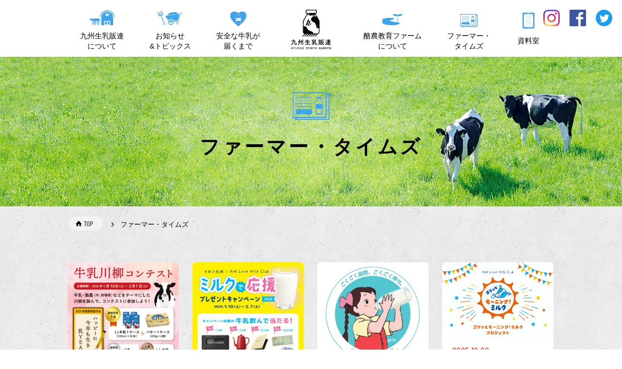

--- FILE ---
content_type: text/html; charset=UTF-8
request_url: https://kyuhanren.com/farmer_times/
body_size: 3955
content:
<!DOCTYPE html>
<html lang="ja">
<head prefix="og: http://ogp.me/ns# fb: http://ogp.me/ns/fb# website: http://ogp.me/ns/website#">
<meta charset="UTF-8">
<meta name="viewport" content="width=device-width">
<meta name="format-detection" content="telephone=no">
<title>ファーマー・タイムズ｜九州生乳販連</title>
<meta name="description" content="九州生乳販連"/>
<meta property="og:type" content="website">
<meta property="og:title" content="ファーマー・タイムズ｜九州生乳販連">
<meta property="og:site_name" content="九州生乳販連">
<meta property="og:description" content="九州生乳販連">
<meta property="og:url" content="https://kyuhanren.com/farmer_times/">
<meta property="og:image" content="https://kyuhanren.com/img/ogp.png">
<link href="/favicon.ico" type="image/x-icon" rel="icon"/><link href="/favicon.ico" type="image/x-icon" rel="shortcut icon"/>
<link rel="apple-touch-icon" href="/img/apple-touch-icon.png">
<link href="//fonts.googleapis.com/css?family=Barlow+Condensed:300,300i,400,400i,500,500i" rel="stylesheet">
<link href="//fonts.googleapis.com/css?family=Pinyon+Script" rel="stylesheet">

<link rel="stylesheet" type="text/css" href="/css/style.css"/>

<script src="/js/ofi.min.js"></script>
<script src="/js/jquery.min.js"></script>
<script src="/js/baser.min.js"></script>
<script src="/js/masonry.pkgd.min.js"></script>
<script src="/js/imagesloaded.pkgd.min.js"></script>
<script src="/js/script.js" async></script>

<!-- Global site tag (gtag.js) - Google Analytics -->
<script async src="https://www.googletagmanager.com/gtag/js?id=UA-41054198-5"></script>
<script>
window.dataLayer = window.dataLayer || [];
function gtag(){dataLayer.push(arguments);}
gtag('js', new Date());

gtag('config', 'UA-41054198-5');
</script>
<link rel="stylesheet" type="text/css" href="/burger_editor/css/bge_style_default.css"/><link rel="stylesheet" type="text/css" href="/css/bge_style.css"/><link rel="stylesheet" type="text/css" href="/burger_editor/css/colorbox.css"/><script type="text/javascript" src="/burger_editor/js/bge_modules/bge_functions.min.js"></script><script type="text/javascript" src="/burger_editor/js/bge_modules/jquery.colorbox-min.js"></script><script type="text/javascript" src="//maps.google.com/maps/api/js"></script>
</head>
<body class="c-page-times" role="document" data-path="/farmer_times/">

<header class="c-header" role="banner" data-compact-mode="true">
<div class="c-header__body">
<div class="c-header__title">
<h1 class="c-header__site-name">
<a href="/">
<span>
<img src="/img/logo.svg" class="c-header__site-name-sm" alt="九州生乳販連">
<img src="/img/logo-xs.svg" class="c-header__site-name-xs" width="128" alt="九州生乳販連">
</span>
</a>
</h1>
</div>
</div>

<div class="c-header__info">
<div class="c-header__sns">
<a href="https://www.instagram.com/kyusyulovemilkclub/" target="_blank">
<span><img src="/img/icon-instagram.png" alt="Instagram" width="34"></span>
<small>Instagram</small>
</a>
<a href="https://www.facebook.com/kyuhanren/" target="_blank">
<span><img src="/img/icon-facebook.svg" alt="Facebook" width="34"></span>
<small>Facebook</small>
</a>
<a href="https://mobile.twitter.com/love_milk_club" target="_blank">
<span><img src="/img/icon-twitter.svg" alt="twitter" width="34"/></span>
<small>twitter</small>
</a>
</div>
</div>

<div class="c-header__button-menu-element">
<button class="c-header__button-menu"></button>
</div>

<nav class="c-nav-global" role="navigation">
<div class="c-nav-global__body">
<ul class="c-nav-global__list">
<li class="c-nav-global__item c-nav-global__item-about"><a href="/about/"><span>九州生乳販連<br>について</span></a></li>
<li class="c-nav-global__item c-nav-global__item-topics"><a href="/news/"><span>お知らせ<br>&amp;トピックス</span></a></li>
<li class="c-nav-global__item c-nav-global__item-reach"><a href="/safety/"><span>安全な牛乳が<br>届くまで</span></a></li>
<li class="c-nav-global__item c-nav-global__item-farm"><a href="/about_education/"><span>酪農教育ファーム<br>について</span></a></li>
<li class="c-nav-global__item c-nav-global__item-times"><a href="/farmer_times/"><span>ファーマー・<br>タイムズ</span></a></li>
<li class="c-nav-global__item c-nav-global__item-data"><a href="/document/"><span>資料室</span></a></li>
</ul>
</div>
</nav>
</header>

<main class="c-page-sub__content" role="main">
<section>

<div class="c-page-sub__content-title">
<div class="c-title-page c-title-page-times">
<h1>ファーマー・タイムズ</h1>
</div>
<div class="c-page-sub__breadcrumb">
<div class="c-nav-breadcrumb">

<ol vocab="http://schema.org/" typeof="BreadcrumbList">
<li itemprop="itemListElement" itemscope itemtype="http://schema.org/ListItem">
<a href="https://kyuhanren.com/" itemprop="item"><span itemprop="name">TOP</span></a><span class="separator"></span>
<meta itemprop="position" content="1" />
</li>
<li itemprop="itemListElement" itemscope itemtype="http://schema.org/ListItem">
<span itemprop="name">ファーマー・タイムズ</span>
<meta itemprop="position" content="2" />
</li>	</ol>
</div>
</div>
</div>

<div class="c-times-index">
<div class="c-times-index__inner">
<div class="c-times__body">
<div class="c-times__item">
<a href="https://kyuhanren.com/farmer_times/archives/93"><figure class="c-times__ph"><img src="/files/blog/2/blog_posts/2026/01/00000093_eye_catch.jpg?1321168843" class="img-eye-catch" alt="「牛乳川柳コンテスト2026」開催！！"/></figure><figcaption class="c-times__caption"><time>2026.01.13</time><div class="c-times__title">「牛乳川柳コンテスト2026」開催！！</div></figcaption></a>			</div>
<div class="c-times__item">
<a href="https://kyuhanren.com/farmer_times/archives/92"><figure class="c-times__ph"><img src="/files/blog/2/blog_posts/2026/01/00000092_eye_catch.jpg?402895971" class="img-eye-catch" alt="「ミルクで応援プレゼントキャンペーン2026」スタート！！"/></figure><figcaption class="c-times__caption"><time>2026.01.13</time><div class="c-times__title">「ミルクで応援プレゼントキャンペーン2026」スタート！！</div></figcaption></a>			</div>
<div class="c-times__item">
<a href="https://kyuhanren.com/farmer_times/archives/91"><figure class="c-times__ph"><img src="/files/blog/2/blog_posts/2025/10/00000091_eye_catch.jpg?1668301417" class="img-eye-catch" alt="『ハッピーミルクフェスタ　in 福岡2025』開催します！"/></figure><figcaption class="c-times__caption"><time>2025.10.31</time><div class="c-times__title">『ハッピーミルクフェスタ　in 福岡2025』開催します！</div></figcaption></a>			</div>
<div class="c-times__item">
<a href="https://kyuhanren.com/farmer_times/archives/90"><figure class="c-times__ph"><img src="/files/blog/2/blog_posts/2025/10/00000090_eye_catch.jpg?770717116" class="img-eye-catch" alt="「ゴクッとモーニングミルク！」プロジェクトを実施！"/></figure><figcaption class="c-times__caption"><time>2025.10.26</time><div class="c-times__title">「ゴクッとモーニングミルク！」プロジェクトを実施！</div></figcaption></a>			</div>
<div class="c-times__item">
<a href="https://kyuhanren.com/farmer_times/archives/89"><figure class="c-times__ph"><img src="/files/blog/2/blog_posts/2025/10/00000089_eye_catch__thumb.jpg?1926457610" class="img-eye-catch" alt="令和7年度 九州ミルク料理コンクール 開催！！"/></figure><figcaption class="c-times__caption"><time>2025.10.15</time><div class="c-times__title">令和7年度 九州ミルク料理コンクール 開催！！</div></figcaption></a>			</div>
<div class="c-times__item">
<a href="https://kyuhanren.com/farmer_times/archives/88"><figure class="c-times__ph"><img src="/files/blog/2/blog_posts/2025/05/00000088_eye_catch__thumb.jpg?2027080058" class="img-eye-catch" alt="「＃父の日には牛乳を贈ろう2025」スタート！"/></figure><figcaption class="c-times__caption"><time>2025.05.30</time><div class="c-times__title">「＃父の日には牛乳を贈ろう2025」スタート！</div></figcaption></a>			</div>
<div class="c-times__item">
<a href="https://kyuhanren.com/farmer_times/archives/87"><figure class="c-times__ph"><img src="/files/blog/2/blog_posts/2025/05/00000087_eye_catch__thumb.jpg?1335026386" class="img-eye-catch" alt="「＃牛乳ヒゲチャレンジ2025」スタート！"/></figure><figcaption class="c-times__caption"><time>2025.05.30</time><div class="c-times__title">「＃牛乳ヒゲチャレンジ2025」スタート！</div></figcaption></a>			</div>
<div class="c-times__item">
<a href="https://kyuhanren.com/farmer_times/archives/85"><figure class="c-times__ph"><img src="/files/blog/2/blog_posts/2025/03/00000085_eye_catch.jpg?522477029" class="img-eye-catch" alt="令和６年度九州ミルク料理コンクール実技審査会　結果発表！"/></figure><figcaption class="c-times__caption"><time>2025.03.25</time><div class="c-times__title">令和６年度九州ミルク料理コンクール実技審査会　結果発表！</div></figcaption></a>			</div>
<div class="c-times__item">
<a href="https://kyuhanren.com/farmer_times/archives/86"><figure class="c-times__ph"><img src="/files/blog/2/blog_posts/2025/03/00000086_eye_catch.jpg?1177779835" class="img-eye-catch" alt="「牛乳川柳コンテスト2025」　当選作品一覧"/></figure><figcaption class="c-times__caption"><time>2025.03.24</time><div class="c-times__title">「牛乳川柳コンテスト2025」　当選作品一覧</div></figcaption></a>			</div>
<div class="c-times__item">
<a href="https://kyuhanren.com/farmer_times/archives/84"><figure class="c-times__ph"><img src="/files/blog/2/blog_posts/2025/01/00000084_eye_catch.jpg?2004292667" class="img-eye-catch" alt="「牛乳川柳コンテスト2025」開催！！"/></figure><figcaption class="c-times__caption"><time>2025.01.11</time><div class="c-times__title">「牛乳川柳コンテスト2025」開催！！</div></figcaption></a>			</div>
<div class="c-times__item">
<a href="https://kyuhanren.com/farmer_times/archives/83"><figure class="c-times__ph"><img src="/files/blog/2/blog_posts/2025/01/00000083_eye_catch.jpg?653817936" class="img-eye-catch" alt="「ミルクで応援プレゼントキャンペーン2025」スタート！！"/></figure><figcaption class="c-times__caption"><time>2025.01.11</time><div class="c-times__title">「ミルクで応援プレゼントキャンペーン2025」スタート！！</div></figcaption></a>			</div>
<div class="c-times__item">
<a href="https://kyuhanren.com/farmer_times/archives/82"><figure class="c-times__ph"><img src="/files/blog/2/blog_posts/2024/10/00000082_eye_catch.jpg?441262584" class="img-eye-catch" alt="本日より募集開始！！ 令和6年度 九州ミルク料理コンクール 開催！！"/></figure><figcaption class="c-times__caption"><time>2024.10.15</time><div class="c-times__title">本日より募集開始！！ 令和6年度 九州ミルク料理コンクール 開催！！</div></figcaption></a>			</div>
<div class="c-times__item">
<a href="https://kyuhanren.com/farmer_times/archives/81"><figure class="c-times__ph"><img src="/files/blog/2/blog_posts/2024/08/00000081_eye_catch.jpg?469443394" class="img-eye-catch" alt="「牛乳は、からだをつくる」KYUSHU RUGBY×MILK始動！"/></figure><figcaption class="c-times__caption"><time>2024.08.02</time><div class="c-times__title">「牛乳は、からだをつくる」KYUSHU RUGBY×MILK始動！</div></figcaption></a>			</div>
<div class="c-times__item">
<a href="https://kyuhanren.com/farmer_times/archives/79"><figure class="c-times__ph"><img src="/files/blog/2/blog_posts/2024/05/00000079_eye_catch.jpg?1326330103" class="img-eye-catch" alt="「＃牛乳ヒゲチャレンジ2024」スタート！"/></figure><figcaption class="c-times__caption"><time>2024.06.01</time><div class="c-times__title">「＃牛乳ヒゲチャレンジ2024」スタート！</div></figcaption></a>			</div>
<div class="c-times__item">
<a href="https://kyuhanren.com/farmer_times/archives/78"><figure class="c-times__ph"><img src="/files/blog/2/blog_posts/2024/03/00000078_eye_catch.jpg?1767561592" class="img-eye-catch" alt="「牛乳川柳コンテスト2024」　当選作品一覧"/></figure><figcaption class="c-times__caption"><time>2024.03.21</time><div class="c-times__title">「牛乳川柳コンテスト2024」　当選作品一覧</div></figcaption></a>			</div>
<div class="c-times__item">
<a href="https://kyuhanren.com/farmer_times/archives/77"><figure class="c-times__ph"><img src="/files/blog/2/blog_posts/2024/03/00000077_eye_catch__thumb.jpg?1192519334" class="img-eye-catch" alt="令和５年度九州ミルク料理コンクール実技審査会　結果発表！"/></figure><figcaption class="c-times__caption"><time>2024.03.11</time><div class="c-times__title">令和５年度九州ミルク料理コンクール実技審査会　結果発表！</div></figcaption></a>			</div>
<div class="c-times__item">
<a href="https://kyuhanren.com/farmer_times/archives/75"><figure class="c-times__ph"><img src="/files/blog/2/blog_posts/2024/03/00000075_eye_catch.jpg?1140394818" class="img-eye-catch" alt="「#九州ミルクエール」プロジェクト　スタート！"/></figure><figcaption class="c-times__caption"><time>2024.01.12</time><div class="c-times__title">「#九州ミルクエール」プロジェクト　スタート！</div></figcaption></a>			</div>
<div class="c-times__item">
<a href="https://kyuhanren.com/farmer_times/archives/74"><figure class="c-times__ph"><img src="/files/blog/2/blog_posts/2024/02/00000074_eye_catch.jpg?1506894718" class="img-eye-catch" alt="『#九州ミルクエール』プレゼントキャンペーンの詳細はコチラ！！"/></figure><figcaption class="c-times__caption"><time>2024.01.12</time><div class="c-times__title">『#九州ミルクエール』プレゼントキャンペーンの詳細はコチラ！！</div></figcaption></a>			</div>
<div class="c-times__item">
<a href="https://kyuhanren.com/farmer_times/archives/72"><figure class="c-times__ph"><img src="/files/blog/2/blog_posts/2023/12/00000072_eye_catch.jpg?1638117392" class="img-eye-catch" alt="「ミルクde応援　プレゼントキャンペーン　2024」　スタート！！"/></figure><figcaption class="c-times__caption"><time>2024.01.09</time><div class="c-times__title">「ミルクde応援　プレゼントキャンペーン　2024」　スタート！！</div></figcaption></a>			</div>
<div class="c-times__item">
<a href="https://kyuhanren.com/farmer_times/archives/73"><figure class="c-times__ph"><img src="/files/blog/2/blog_posts/2023/12/00000073_eye_catch.jpg?282797464" class="img-eye-catch" alt="「牛乳川柳コンテスト」　開催！！"/></figure><figcaption class="c-times__caption"><time>2024.01.06</time><div class="c-times__title">「牛乳川柳コンテスト」　開催！！</div></figcaption></a>			</div>
</div>
</div>


<div class="c-pagination">
<div class="c-pagination__prev">
<a data-disabled="true">前のページ</a>
</div>

<ol class="c-pagination__numbers">
<li class="c-pagination__number--current c-pagination__number c-pagination__number">1</li>
<li class="c-pagination__number"><a href="/farmer_times/index/page:2">2</a></li>
<li class="c-pagination__number"><a href="/farmer_times/index/page:3">3</a></li>
<li class="c-pagination__number"><a href="/farmer_times/index/page:4">4</a></li>
<li class="c-pagination__number"><a href="/farmer_times/index/page:5">5</a></li>	</ol>

<div class="c-pagination__next">
<a href="/farmer_times/index/page:2" rel="prev">次のページ</a>		</div>
</div>
</div>
</section>
</main>

<div class="c-page-sub__c-nav-sitemap">
<nav class="c-nav-sitemap">
<div class="c-nav-sitemap__body">
<ul data-sitemap-level="1">
<li data-sitemap-level="1"><a href="/contact/">お問い合わせ</a></li>
<li data-sitemap-level="1"><a href="/siterule">サイト運営方針</a></li>
<li data-sitemap-level="1"><a href="/sns_rule">SNS利用規約</a></li>
<li data-sitemap-level="1"><a href="/privacy">プライバシーポリシー</a></li>
<li data-sitemap-level="1"><a href="/sitemap">サイトマップ</a></li>
</ul>
</div>
</nav>
</div>

<div class="c-page-sub__c-footer">
<footer class="c-footer" role="contentinfo">
<div class="c-footer__body">
<div class="c-footer__bnr">
<div class="c-footer__bnr-element">
<a href="http://www.mirutomiku.jp/movie/" target="_blank">
<img src="/img/banner-footer-gallery.png" class="c-footer__bnr-element-sm" alt="動画ギャラリー">
<img src="/img/banner-footer-gallery-xs.png" class="c-footer__bnr-element-xs" alt="動画ギャラリー">
</a>
</div>
<div class="c-footer__bnr-element">
<a href="https://www.j-milk.jp/nyuwashoku/" target="_blank">
<img src="/img/banner-footer-washoku.png" class="c-footer__bnr-element-sm" alt="Jミルク乳和食サイト">
<img src="/img/banner-footer-washoku-xs.png" class="c-footer__bnr-element-xs" alt="Jミルク乳和食サイト">
</a>
</div>
<div class="c-footer__bnr-element">
<a href="http://www.milkjapan.net/" target="_blank">
<img src="/img/banner-footer-milkjapan.png" class="c-footer__bnr-element-sm" alt="MILK JAPAN">
<img src="/img/banner-footer-milkjapan-xs.png" class="c-footer__bnr-element-xs" alt="MILK JAPAN">
</a>
</div>
</div>
<div class="c-footer__lower">
<small class="c-footer__copyright">©九州生乳販売農業協同組合連合会</small>
</div>
</div>
</footer>
</div>

</body>
</html>


--- FILE ---
content_type: text/css
request_url: https://kyuhanren.com/css/style.css
body_size: 21502
content:
/**!
 * rev. 2020-09-09
 * copyright © 2020
 */

@charset "utf-8";@font-face{font-family:YuGothicM;src:local("Yu Gothic Medium")}@font-face{font-family:icons;src:url(../font/icons.eot);src:url(../font/icons.eot?#iefix) format("embedded-opentype"),url(../font/icons.woff) format("woff"),url(../font/icons.ttf) format("truetype")}/*! normalize.css v7.0.0 | MIT License | github.com/necolas/normalize.css */html{line-height:1.15;-ms-text-size-adjust:100%;-webkit-text-size-adjust:100%}body{margin:0}article,aside,footer,header,nav,section{display:block}h1{font-size:2em;margin:.67em 0}figcaption,figure,main{display:block}figure{margin:1em 40px}hr{-webkit-box-sizing:content-box;box-sizing:content-box;height:0;overflow:visible}pre{font-family:monospace,monospace;font-size:1em}a{background-color:transparent;-webkit-text-decoration-skip:objects}abbr[title]{border-bottom:none;text-decoration:underline;-webkit-text-decoration:underline dotted;text-decoration:underline dotted}b,strong{font-weight:inherit}b,strong{font-weight:bolder}code,kbd,samp{font-family:monospace,monospace;font-size:1em}dfn{font-style:italic}mark{background-color:#ff0;color:#000}small{font-size:80%}sub,sup{font-size:75%;line-height:0;position:relative;vertical-align:baseline}sub{bottom:-.25em}sup{top:-.5em}audio,video{display:inline-block}audio:not([controls]){display:none;height:0}img{border-style:none}svg:not(:root){overflow:hidden}button,input,optgroup,select,textarea{font-family:sans-serif;font-size:100%;line-height:1.15;margin:0}button,input{overflow:visible}button,select{text-transform:none}button,html [type=button],[type=reset],[type=submit]{-webkit-appearance:button}button::-moz-focus-inner,[type=button]::-moz-focus-inner,[type=reset]::-moz-focus-inner,[type=submit]::-moz-focus-inner{border-style:none;padding:0}button:-moz-focusring,[type=button]:-moz-focusring,[type=reset]:-moz-focusring,[type=submit]:-moz-focusring{outline:1px dotted ButtonText}fieldset{padding:.35em .75em .625em}legend{-webkit-box-sizing:border-box;box-sizing:border-box;color:inherit;display:table;max-width:100%;padding:0;white-space:normal}progress{display:inline-block;vertical-align:baseline}textarea{overflow:auto}[type=checkbox],[type=radio]{-webkit-box-sizing:border-box;box-sizing:border-box;padding:0}[type=number]::-webkit-inner-spin-button,[type=number]::-webkit-outer-spin-button{height:auto}[type=search]{-webkit-appearance:textfield;outline-offset:-2px}[type=search]::-webkit-search-cancel-button,[type=search]::-webkit-search-decoration{-webkit-appearance:none}::-webkit-file-upload-button{-webkit-appearance:button;font:inherit}details,menu{display:block}summary{display:list-item}canvas{display:inline-block}template{display:none}[hidden]{display:none}:root{font-size:62.5%}*,:before,:after{-webkit-box-sizing:border-box;box-sizing:border-box}::-moz-selection{background-color:#31aae3}::selection{background-color:#31aae3}body{color:#000;font-family:YuGothic,YuGothicM,"メイリオ",Meiryo,sans-serif,sans-serif;font-size:1.6rem;line-height:1.7;-webkit-font-feature-settings:"palt";font-feature-settings:"palt";margin:0;padding:0;min-width:1060px}@media  screen and (max-width:767px){body{min-width:320px}}body img{vertical-align:top}button{border-radius:0}.c-page-home{background:url(../img/bg-repeat-body.png)}.c-page-home__wrapper{overflow:hidden}.c-page-home-pickup{margin:0 0 90px}@media  screen and (max-width:767px){.c-page-home-pickup{margin-bottom:0}}.c-page-home-pickup__inner{width:1000px;margin:0 auto;position:relative}@media  screen and (max-width:767px){.c-page-home-pickup__inner{width:100%}}.c-page-home-pickup__inner:after{content:"";display:block;width:307px;height:500px;background:url(../img/bg-milk.svg) no-repeat center top;background-size:307px auto;position:absolute;right:-165px;top:-82px;z-index:0}@media  screen and (max-width:767px){.c-page-home-pickup__inner:after{width:95px;background-size:95px auto;right:9px;height:230px;top:-75px}}.c-page-home-pickup__heading{position:relative;z-index:1;margin-bottom:100px}@media  screen and (max-width:767px){.c-page-home-pickup__heading{margin-bottom:30px}}.c-page-home-pickup__heading p{text-align:center;line-height:1.8;font-size:1.9rem}@media  screen and (max-width:767px){.c-page-home-pickup__heading p{text-align:center;font-size:1.2rem}}@media  screen and (min-width:768px){.c-page-home-pickup__heading-br-xs{display:none}}.c-page-home-pickup__heading-title{text-align:center;font-size:5rem;letter-spacing:.15em;margin:0 0 5px;text-indent:.5em}@media  screen and (max-width:767px){.c-page-home-pickup__heading-title{font-size:2.2rem;letter-spacing:.05em}}.c-page-home-pickup__heading-s-title{text-align:center;letter-spacing:.11em;font-size:2.5rem;width:707px;margin:0 auto 30px;background:url(../img/bg-index-lead.png) no-repeat center center;color:#fff;padding:20px 0}@media  screen and (max-width:767px){.c-page-home-pickup__heading-s-title{width:302px;background:url(../img/bg-index-lead-xs.png) no-repeat center center;font-size:1.2rem;letter-spacing:.01em;background-size:100% auto;padding:10px 0;margin-bottom:0}}.c-page-home-pickup__button{position:absolute;right:60px;top:-12px}@media  screen and (max-width:767px){.c-page-home-pickup__button{position:static}}.c-page-home-pickup__button a{display:block;width:148px;height:148px;background:url(../img/bg-button-repeat.png) no-repeat center center;border-radius:50%;text-align:center;position:relative;text-decoration:none;-webkit-transition:.2s linear;transition:.2s linear}@media  screen and (max-width:767px){.c-page-home-pickup__button a{margin:0 auto;width:103px;height:103px}}.c-page-home-pickup__button a:before,.c-page-home-pickup__button a:after{position:absolute;top:0;bottom:0;right:0;margin:auto;content:"";vertical-align:middle}.c-page-home-pickup__button a:before{right:-13px;width:26px;height:2px;background:#000;-webkit-transition:all .4s cubic-bezier(.215,.61,.355,1);transition:all .4s cubic-bezier(.215,.61,.355,1)}@media  screen and (max-width:767px){.c-page-home-pickup__button a:before{width:18px;right:-7px}}.c-page-home-pickup__button a:after{right:-20px;width:10px;height:10px;border-top:2px solid #000;border-right:2px solid #000;-webkit-transform:rotate(45deg);transform:rotate(45deg)}@media  screen and (max-width:767px){.c-page-home-pickup__button a:after{right:-12px}}.c-page-home-pickup__button a:hover{opacity:.6}.c-page-home-pickup__button a:hover:before{width:18px}.c-page-home-pickup__button a span{width:100%;display:block;position:absolute;top:50%;-webkit-transform:translate(0,-50%);transform:translate(0,-50%);margin-top:-5px}.c-page-home-pickup__button a small{display:block;font-family:Barlow Condensed,YuGothic,YuGothicM,"メイリオ",Meiryo,sans-serif;color:#31abe3;font-style:italic;font-weight:300;font-size:2.4rem}@media  screen and (max-width:767px){.c-page-home-pickup__button a small{font-size:1.6rem}}.c-page-home-pickup__button a strong{color:#000}@media  screen and (max-width:767px){.c-page-home-pickup__button a strong{font-size:1.2rem;display:block}}.c-page-home-pickup__body{display:-webkit-box;display:-ms-flexbox;display:flex;-webkit-box-pack:justify;-ms-flex-pack:justify;justify-content:space-between}@media  screen and (max-width:767px){.c-page-home-pickup__body{-webkit-box-orient:vertical;-webkit-box-direction:normal;-ms-flex-direction:column;flex-direction:column;-webkit-box-align:center;-ms-flex-align:center;align-items:center}}.c-page-home-pickup__item{width:310px;height:220px;position:relative}@media  screen and (max-width:767px){.c-page-home-pickup__item{width:calc(100% - 50px);margin-bottom:60px;height:auto}.c-page-home-pickup__item:last-child{margin-bottom:30px}}.c-page-home-pickup__item a{display:block;height:100%;text-decoration:none;-webkit-transition:.2s linear;transition:.2s linear}@media  screen and (max-width:767px){.c-page-home-pickup__item a{padding-top:60%}}.c-page-home-pickup__item a:after{content:"";display:block;width:50px;height:51px;background:url(../img/bg-pickup-coner.png) no-repeat;position:absolute;top:0}.c-page-home-pickup__item a:hover{opacity:.6}.c-page-home-pickup__item-01 a{background:url(../img/bg-pickup-01.jpg) no-repeat center top;background-size:cover}.c-page-home-pickup__item-01 span{color:#4698cc}.c-page-home-pickup__item-02 a{background:url(../img/bg-pickup-02.jpg) no-repeat center top;background-size:cover}.c-page-home-pickup__item-02 span{color:#73aa3c}.c-page-home-pickup__item-03 a{background:url(../img/bg-pickup-03.jpg) no-repeat center top;background-size:cover}.c-page-home-pickup__item-03 span{color:#cfb150}.c-page-home-pickup__title{color:#fff;font-weight:700;font-size:2.4rem;letter-spacing:.1em;position:absolute;left:21px;bottom:10px}@media  screen and (max-width:767px){.c-page-home-pickup__title{font-size:1.7rem;left:15px}}.c-page-home-pickup__num{position:absolute;line-height:1;text-align:center;left:-15px;top:-47px;z-index:1}@media  screen and (max-width:767px){.c-page-home-pickup__num{left:-6px;top:-35px;z-index:1}}.c-page-home-pickup__num small{display:block;font-size:2.2rem;color:#000;font-family:Pinyon Script,YuGothic,YuGothicM,"メイリオ",Meiryo,sans-serif;line-height:1;margin-bottom:-6px}@media  screen and (max-width:767px){.c-page-home-pickup__num small{font-size:1.8rem}}.c-page-home-pickup__num span{font-family:Barlow Condensed,YuGothic,YuGothicM,"メイリオ",Meiryo,sans-serif;font-size:7.6rem;display:block;line-height:1;font-weight:300}@media  screen and (max-width:767px){.c-page-home-pickup__num span{font-size:6.2rem}}.c-page-home-lower{margin-bottom:90px}@media  screen and (max-width:767px){.c-page-home-lower{margin-bottom:20px}}.c-page-home-lower__inner{width:1000px;margin:0 auto;display:-webkit-box;display:-ms-flexbox;display:flex;-webkit-box-pack:justify;-ms-flex-pack:justify;justify-content:space-between}@media  screen and (max-width:767px){.c-page-home-lower__inner{width:100%;display:block;padding:0 20px}}.c-page-home-times{margin-bottom:75px}@media  screen and (max-width:767px){.c-page-home-times{margin-bottom:20px}}.c-page-home-times__links{position:absolute;right:15px;top:50px}@media  screen and (max-width:767px){.c-page-home-times__links{right:10px;top:30px}}.c-page-home-times__links a{background:#fef60a;width:64px;height:64px;text-align:center;border-radius:50%;display:block;font-family:Barlow Condensed,YuGothic,YuGothicM,"メイリオ",Meiryo,sans-serif;font-size:1.9rem;line-height:64px;text-decoration:none;color:#000;font-weight:500;-webkit-transition:.2s linear;transition:.2s linear}@media  screen and (max-width:767px){.c-page-home-times__links a{width:45px;height:45px;font-size:1.3rem;line-height:45px}}.c-page-home-times__links a:hover{-webkit-transform:translate(0,-5px);transform:translate(0,-5px)}.c-page-home-times__inner{width:1030px;margin:0 auto;position:relative}@media  screen and (max-width:767px){.c-page-home-times__inner{width:100%;padding:0 5px}}.c-page-home-times__heading{text-align:center;margin-bottom:50px}@media  screen and (max-width:767px){.c-page-home-times__heading{margin-bottom:15px}}.c-page-home-times__heading>span{display:block;font-family:Barlow Condensed,YuGothic,YuGothicM,"メイリオ",Meiryo,sans-serif;font-weight:300;font-style:italic;font-size:4.6rem;letter-spacing:.02em;line-height:1.2}@media  screen and (max-width:767px){.c-page-home-times__heading>span{font-size:2.8rem}}.c-page-home-times__heading>small{margin-top:5px;display:block;color:#31abe3;font-weight:700;font-size:1.7rem}@media  screen and (max-width:767px){.c-page-home-times__heading>small{font-size:1.2rem}}.c-page-home-times__heading:after{content:"";display:block;background:url(../img/bg-repat-x-index-heading.svg) no-repeat center top;height:10px;width:225px;margin:15px auto 0}@media  screen and (max-width:767px){.c-page-home-times__heading:after{width:123px;background-size:auto 5px}}.c-page-home-times__item{width:229px;margin:0 14px 15px}@media  screen and (max-width:767px){.c-page-home-times__item{width:calc(50% - 10px);margin:0 5px 20px}}.c-page-home-times__item>a{display:block;text-decoration:none;background:#fff;border-radius:8px;overflow:hidden;-webkit-transition:.2s linear;transition:.2s linear}.c-page-home-times__item>a:hover{-webkit-transform:translate(0,-5px);transform:translate(0,-5px)}.c-page-home-times__ph{margin:0}@media  screen and (max-width:767px){.c-page-home-times__ph{width:100%;position:relative}.c-page-home-times__ph>img{display:block;width:100%}}.c-page-home-times__ph img{width:100%}.c-page-home-times__caption{margin:0;padding:10px 20px 20px}@media  screen and (max-width:767px){.c-page-home-times__caption{padding:10px 7px}}.c-page-home-times__caption>time{color:#ff1902;font-family:Barlow Condensed,YuGothic,YuGothicM,"メイリオ",Meiryo,sans-serif;font-size:2rem;font-style:italic;letter-spacing:.02em;line-height:1;display:block;margin-bottom:8px}@media  screen and (max-width:767px){.c-page-home-times__caption>time{font-size:1.2rem;margin-bottom:0}}.c-page-home-times__title{color:#000;font-weight:700;font-size:1.5rem;line-height:1.5}@media  screen and (max-width:767px){.c-page-home-times__title{font-size:1.2rem}}.c-page-home-fb{margin-right:30px;width:480px}@media  screen and (max-width:767px){.c-page-home-fb{width:100%;display:none}}.c-page-home-fb__heading{text-align:center;margin-bottom:30px}.c-page-home-fb__heading>span{display:block;font-family:Barlow Condensed,YuGothic,YuGothicM,"メイリオ",Meiryo,sans-serif;font-weight:300;font-style:italic;font-size:4rem;letter-spacing:.02em;line-height:1.2}.c-page-home-fb__heading>small{margin-top:5px;display:block;color:#31abe3;font-weight:700;font-size:1.6rem}.c-page-home-fb__heading:after{content:"";display:block;background:url(../img/bg-repat-x-index-heading.svg) no-repeat center center;height:10px;width:180px;margin:10px auto 0}.c-page-home-fb__inner{background:#fff;padding:40px;border-radius:10px;width:100%}.c-page-home-fb-xs{text-align:center;margin-bottom:45px}@media print,screen and (min-width:768px){.c-page-home-fb-xs{display:none}}.c-page-home-news{width:460px;position:relative}@media  screen and (max-width:767px){.c-page-home-news{width:100%}}.c-page-home-news__links{position:absolute;right:0;top:55px}@media  screen and (max-width:767px){.c-page-home-news__links{position:static;text-align:center}}.c-page-home-news__links a{background:#fef60a;width:64px;height:64px;text-align:center;border-radius:50%;display:block;font-family:Barlow Condensed,YuGothic,YuGothicM,"メイリオ",Meiryo,sans-serif;font-size:1.9rem;line-height:64px;text-decoration:none;color:#000;font-weight:500;-webkit-transition:.2s linear;transition:.2s linear}@media  screen and (max-width:767px){.c-page-home-news__links a{border-radius:0;text-align:center;width:142px;display:inline-block;font-size:1.3rem;height:32px;line-height:32px}}.c-page-home-news__links a:hover{-webkit-transform:translate(0,-5px);transform:translate(0,-5px)}.c-page-home-news__heading{text-align:center;margin-bottom:30px}@media  screen and (max-width:767px){.c-page-home-news__heading{margin-bottom:15px}}.c-page-home-news__heading>span{display:block;font-family:Barlow Condensed,YuGothic,YuGothicM,"メイリオ",Meiryo,sans-serif;font-weight:300;font-style:italic;font-size:4rem;letter-spacing:.02em;line-height:1.2}@media  screen and (max-width:767px){.c-page-home-news__heading>span{font-size:2.8rem}}.c-page-home-news__heading>small{margin-top:5px;display:block;color:#31abe3;font-weight:700;font-size:1.6rem}@media  screen and (max-width:767px){.c-page-home-news__heading>small{font-size:1.2rem}}.c-page-home-news__heading:after{content:"";display:block;background:url(../img/bg-repat-x-index-heading.svg) no-repeat center center;height:10px;width:180px;margin:10px auto 0}@media  screen and (max-width:767px){.c-page-home-news__heading:after{width:123px;background-size:auto 5px}}.c-page-home-news__inner{position:relative}.c-page-home-news__item{border-bottom:1px dashed #313131;padding-bottom:20px;margin-bottom:20px}@media  screen and (max-width:767px){.c-page-home-news__item{padding-bottom:13px;margin-bottom:13px}}.c-page-home-news__item:last-child{border-bottom:0}.c-page-home-news__item>a{display:-webkit-box;display:-ms-flexbox;display:flex;-webkit-box-pack:justify;-ms-flex-pack:justify;justify-content:space-between;-webkit-box-align:center;-ms-flex-align:center;align-items:center;text-decoration:none;color:#000;-webkit-transition:.2s linear;transition:.2s linear}.c-page-home-news__item>a:hover{opacity:.6}.c-page-home-news__ph{position:relative;margin:0;overflow:hidden}.c-page-home-news__ph>img{display:block;left:0;top:0;width:60px;height:60px}@supports((-o-object-fit:cover) or (object-fit:cover)){.c-page-home-news__ph>img{-o-object-fit:cover;font-family:"object-fit:cover;object-position:center top";object-fit:cover;-o-object-position:center top;object-position:center top}}@media  screen and (max-width:767px){.c-page-home-news__ph>img{width:39px;height:39px}}.c-page-home-news__caption{display:block;margin:0;width:calc(100% - 75px)}@media  screen and (max-width:767px){.c-page-home-news__caption{width:calc(100% - 49px)}}.c-page-home-news__caption time{font-family:Barlow Condensed,YuGothic,YuGothicM,"メイリオ",Meiryo,sans-serif;font-size:1.8rem;font-style:italic;font-weight:300;letter-spacing:.02em;display:block}@media  screen and (max-width:767px){.c-page-home-news__caption time{font-size:1.2rem;margin-top:-3px}}.c-page-home-news__title{font-size:1.7rem}@media  screen and (max-width:767px){.c-page-home-news__title{font-size:1.2rem}}.c-page-sub__content{padding-top:115px}@media  screen and (max-width:767px){.c-page-sub__content{width:100%;padding-top:63px}}.c-page-sub__content-title{margin-bottom:40px}.c-page-sub__content-detail{width:1000px;margin:0 auto;padding:0 0 40px}@media(max-width:1060px){.c-page-sub__content-detail{max-width:1060px;padding-left:30px;padding-right:30px;width:100%}}@media  screen and (max-width:576px){.c-page-sub__content-detail{padding:0 0 40px}}.c-page-times{background:url(../img/bg-repeat-body.png)}.c-header{font-size:1.6rem;background:#fff;position:absolute;top:0;left:0;right:0;z-index:102;height:350px;-webkit-transition:-webkit-transform .45s cubic-bezier(.215,.61,.355,1);transition:-webkit-transform .45s cubic-bezier(.215,.61,.355,1);transition:transform .45s cubic-bezier(.215,.61,.355,1);transition:transform .45s cubic-bezier(.215,.61,.355,1),-webkit-transform .45s cubic-bezier(.215,.61,.355,1);-webkit-transform:translate3d(0,-150px,0);transform:translate3d(0,-150px,0);padding-top:150px;min-width:1060px}@media  screen and (max-width:767px){.c-header{position:fixed;height:auto;-webkit-transform:none;transform:none;padding-top:0;background:transparent;min-width:0}}@media  screen and (min-width:768px){.c-header[data-compact-mode=true]{height:117px;padding-top:0;position:fixed;-webkit-transform:translate3d(0,0,0);transform:translate3d(0,0,0)}}.c-header__body{width:1000px;display:-webkit-box;display:-ms-flexbox;display:flex;-webkit-box-align:center;-ms-flex-align:center;align-items:center;-webkit-box-pack:justify;-ms-flex-pack:justify;justify-content:space-between;margin:0 auto;position:relative}@media  screen and (max-width:767px){.c-header__body{display:block;width:100%;background:#fff;height:63px}}.c-header__sns{position:absolute;right:20px;top:170px;z-index:2;display:-webkit-box;display:-ms-flexbox;display:flex;-webkit-box-pack:end;-ms-flex-pack:end;justify-content:flex-end}@media  screen and (max-width:767px){.c-header__sns{line-height:1;top:15px;right:55px}}@media print,screen and (min-width:768px){[data-compact-mode=true] .c-header__sns{top:20px}}.c-header__sns a{display:block}.c-header__sns a:not(:first-child){margin-left:20px}@media  screen and (max-width:767px){.c-header__sns a:not(:first-child){margin-left:12px}}@media print,screen and (min-width:768px){.c-header__sns span{display:block;width:34px;height:34px}}.c-header__button-menu{position:absolute;right:13px;top:16px;border:none;cursor:pointer;outline:none;padding:0;-webkit-appearance:none;-moz-appearance:none;appearance:none;background:url(../img/btn-menu-xs.png) no-repeat center top;background-size:26px 21px;width:28px;height:36px}@media  screen and (min-width:768px){.c-header__button-menu{display:none}}.c-header__button-menu:after{content:"menu";display:block;font-size:1rem;padding-top:25px;text-align:center}.c-header__button-active{background:url(../img/btn-menu-xs-on.png) no-repeat center top;background-size:21px 21px}.c-header__button-active:after{content:"close"}.c-header__title{-webkit-box-flex:0;-ms-flex:0 1 auto;flex:0 1 auto}@media  screen and (max-width:767px){.c-header__title{padding:12px}}.c-header__site-name{margin:0}@media print,screen and (min-width:768px){.c-header__site-name{position:absolute;left:50%;top:26px;-webkit-transform:translate(-50%,0);transform:translate(-50%,0);z-index:2}}@media print,screen and (min-width:768px){[data-compact-mode=true] .c-header__site-name{top:20px}}.c-header__site-name a{color:#31abe3;text-decoration:none;font-size:.1rem;line-height:1;display:inline-block;vertical-align:top}.c-header__site-name a img{width:144px}@media print,screen and (min-width:768px){[data-compact-mode=true] .c-header__site-name a img{width:82px;height:auto}}@media  screen and (max-width:767px){.c-header__site-name-sm{display:none}}@media print,screen and (min-width:768px){.c-header__site-name-xs{display:none}}.c-header__description{margin:0}.c-header__info{display:-webkit-box;display:-ms-flexbox;display:flex;-webkit-box-flex:0;-ms-flex:0 1 auto;flex:0 1 auto;-webkit-box-orient:vertical;-webkit-box-direction:normal;-ms-flex-direction:column;flex-direction:column}@media print,screen and (min-width:768px){.c-header__info small{display:none}}@media  screen and (max-width:767px){.c-header__info{text-align:center}.c-header__info small{text-align:center;display:block;font-size:1rem;color:#000;margin-top:2px}.c-header__info img{width:24px}}.c-header__info a{text-decoration:none}.c-header__links{display:-webkit-box;display:-ms-flexbox;display:flex;-webkit-box-flex:0;-ms-flex:0 1 auto;flex:0 1 auto;margin:0;padding:0}@media  screen and (max-width:991px){.c-header__links{margin:0 auto 20px}}.c-header__links>li{display:block;-webkit-box-flex:0;-ms-flex:0 1 auto;flex:0 1 auto}.c-header__links>li>a{display:block;text-decoration:none;padding:10px 20px;color:#000;font-size:.875em}.c-header__links>li>a:hover{color:#050500}.c-header__tel{-webkit-box-flex:0;-ms-flex:0 1 auto;flex:0 1 auto;text-align:right}.c-header__tel>a{color:#000;text-decoration:none;text-align:center;width:100%;padding:8px 20px;border:1px solid #000;border-radius:5px}@media  screen and (max-width:991px){.c-header__tel>a{width:80%;margin:0 auto;display:block;text-align:center}}#ToolBar{opacity:.2;-webkit-transition:.3s;transition:.3s}#ToolBar:hover{opacity:1}.c-footer__body{margin:0 auto}.c-footer__lower{background:url(../img/bg-footer-lower.png) no-repeat center bottom;background-size:cover;padding:245px 0 21px;margin-top:-17px}@media  screen and (max-width:767px){.c-footer__lower{padding:85px 0 7px}}.c-footer__bnr{background:url(../img/bg-footer-upper.png) no-repeat center top;background-size:cover;display:-webkit-box;display:-ms-flexbox;display:flex;-webkit-box-pack:center;-ms-flex-pack:center;justify-content:center}@media  screen and (max-width:767px){.c-footer__bnr{-webkit-box-orient:vertical;-webkit-box-direction:normal;-ms-flex-direction:column;flex-direction:column;-webkit-box-align:center;-ms-flex-align:center;align-items:center;padding:25px 0}}.c-footer__bnr-element{margin:0 15px;padding:40px 0 35px}@media  screen and (max-width:767px){.c-footer__bnr-element{padding:8px 0}}@media  screen and (max-width:767px){.c-footer__bnr-element-sm{display:none}}.c-footer__bnr-element-xs{width:270px}@media print,screen and (min-width:768px){.c-footer__bnr-element-xs{display:none}}.c-footer__links ul{display:-webkit-box;display:-ms-flexbox;display:flex;-webkit-box-pack:center;-ms-flex-pack:center;justify-content:center;margin:0 0 20px;padding:0}.c-footer__links li{display:block;margin:0 1em;padding:0}.c-footer__links a{color:#fff;display:block;text-decoration:none;padding:15px}.c-footer__copyright{display:block;text-align:center;font-size:1.3rem;letter-spacing:.08em;color:#222}@media  screen and (max-width:767px){.c-footer__copyright{font-size:1rem}}.c-nav-global{position:relative;margin-top:65px;-webkit-transition:.45s cubic-bezier(.215,.61,.355,1);transition:.45s cubic-bezier(.215,.61,.355,1)}@media  screen and (max-width:767px){.c-nav-global{display:none;background:url(../img/bg-header-xs.png);margin-top:0;height:110vh;-webkit-transition:none;transition:none}}@media  screen and (min-width:768px){[data-compact-mode=true] .c-nav-global{margin-top:20px}}.c-nav-global__body{width:1000px;margin:0 auto}@media  screen and (max-width:767px){.c-nav-global__body{width:100%;padding:0 25px;background:url(../img/bg-navglobal-xs.png) repeat-x center top;position:relative;background-size:auto 100%;top:-4px}.c-nav-global__body:after{content:"";display:block;background:url(../img/bg-milk.svg) no-repeat center top;position:absolute;z-index:0;opacity:.3;width:125px;background-size:125px auto;right:-25px;height:198px;bottom:5px}}.c-nav-global__list{display:-webkit-box;display:-ms-flexbox;display:flex;-ms-flex-wrap:nowrap;flex-wrap:nowrap;margin:0;padding:0}@media  screen and (max-width:767px){.c-nav-global__list{position:relative;z-index:2;display:block}}.c-nav-global__item{display:block;-webkit-box-flex:1;-ms-flex:1 1 auto;flex:1 1 auto;width:124px}@media  screen and (max-width:767px){.c-nav-global__item{width:100%}}@media  screen and (min-width:768px){[data-compact-mode=true] .c-nav-global__item{width:100%}}@media  screen and (min-width:768px){.c-nav-global__item:nth-child(3){margin-right:130px}}@media  screen and (min-width:768px){[data-compact-mode=true] .c-nav-global__item:nth-child(3){margin-right:80px}}@media  screen and (min-width:768px){.c-nav-global__item:nth-child(4){margin-left:130px}}@media  screen and (min-width:768px){[data-compact-mode=true] .c-nav-global__item:nth-child(4){width:125%;margin-left:80px}}@media  screen and (min-width:768px){[data-compact-mode=true] .c-nav-global__item:last-child{width:75%}}.c-nav-global__item>a{display:block;text-align:center;text-decoration:none;-webkit-transition:color .2s linear;transition:color .2s linear;padding-top:62px;color:#000}@media  screen and (max-width:767px){.c-nav-global__item>a{font-size:1.4rem;color:#000;font-weight:700;padding:15px 0;text-align:left;border-bottom:1px solid #fff;position:relative;z-index:2}.c-nav-global__item>a:first-letter{color:#31abe3;font-size:1.9rem;margin-right:1px}.c-nav-global__item>a br{display:none}}.c-nav-global__item>a:hover{color:#31abe3}.c-nav-global__item>a>span{display:block;line-height:1.4}@media  screen and (max-width:991px){.c-nav-global__item>a>span{border-left:none}}@media  screen and (min-width:768px){[data-compact-mode=true] .c-nav-global__item>a{font-size:1.5rem;padding-top:43px}}.c-nav-global__item:first-child>a>span{border:none}@media  screen and (max-width:991px){.c-nav-global__item:last-child>a{border:none}}@media  screen and (max-width:767px){.c-nav-global__item:nth-child(even){background:url(../img/bg-nav-ar-blue.svg) no-repeat right center;background-size:7px auto}}@media  screen and (max-width:767px){.c-nav-global__item:nth-child(odd){background:url(../img/bg-nav-ar-green.svg) no-repeat right center;background-size:7px auto}}@media print,screen and (min-width:768px){.c-nav-global__item-about a{background:url(../img/bg-nav-about.svg) no-repeat center top;background-size:77px auto}[data-compact-mode=true] .c-nav-global__item-about a{background-size:53px auto}}@media print,screen and (min-width:768px){.c-nav-global__item-topics a{background:url(../img/bg-nav-topics.svg) no-repeat center 2px;background-size:73px auto}[data-compact-mode=true] .c-nav-global__item-topics a{background-size:52px auto}}@media print,screen and (min-width:768px){.c-nav-global__item-reach a{background:url(../img/bg-nav-reach.svg) no-repeat center 4px;background-size:44px auto}[data-compact-mode=true] .c-nav-global__item-reach a{background-size:33px auto}}@media print,screen and (min-width:768px){.c-nav-global__item-farm a{background:url(../img/bg-nav-farm.svg) no-repeat center 9px;background-size:55px auto}[data-compact-mode=true] .c-nav-global__item-farm a{background-size:41px auto}}@media print,screen and (min-width:768px){.c-nav-global__item-times a{background:url(../img/bg-nav-times.svg) no-repeat center 9px;background-size:46px auto}[data-compact-mode=true] .c-nav-global__item-times a{background-size:36px auto}}@media print,screen and (min-width:768px){.c-nav-global__item-data a{padding-top:70px;background:url(../img/bg-nav-data.svg) no-repeat center 4px;background-size:35px auto}}[data-compact-mode=true] .c-nav-global__item-data a{background-size:25px auto}@media print,screen and (min-width:768px){[data-compact-mode=true] .c-nav-global__item-data a{padding-top:53px}}.c-nav-global__sub-nav{position:absolute;left:0;width:100%;background:#fef60a}@media  screen and (max-width:991px){.c-nav-global__sub-nav{position:static}}.c-nav-global__sub-nav>ul{display:-webkit-box;display:-ms-flexbox;display:flex;-ms-flex-wrap:nowrap;flex-wrap:nowrap;-ms-flex-pack:distribute;justify-content:space-around}@media  screen and (max-width:991px){.c-nav-global__sub-nav>ul{display:block;padding:0}}.c-nav-global__sub-nav>ul>li{list-style:none}@media  screen and (max-width:991px){.c-nav-global__sub-nav>ul>li{border-bottom:1px solid #d2cdcd}}.c-nav-global__sub-nav>ul>li>a{color:#fff;text-decoration:none;padding:15px;width:100%;display:block}@media  screen and (max-width:991px){.c-nav-global__sub-nav>ul>li>a{text-align:center;padding:10px 4%}}.c-nav-global__sub-nav>ul>li>a:hover{opacity:.7}.c-nav-sitemap{margin-bottom:25px}@media  screen and (max-width:575px){.c-nav-sitemap{padding:0}}.c-nav-sitemap li[data-sitemap-level="1"]{display:block;margin:0;padding:0}.c-nav-sitemap a{color:#000;display:block;text-decoration:none;padding-left:20px}@media  screen and (max-width:767px){.c-nav-sitemap a{padding:15px 0 15px 20px}}.c-nav-sitemap a:hover{opacity:.7}.c-nav-sitemap a:before{content:"";display:inline-block;vertical-align:middle;margin:0 3px 0 -20px;width:8px;height:8px;border:1px solid transparent;border-radius:50%;background:#fef60a}.c-nav-sitemap__body{margin:0 auto;overflow:hidden;max-width:1200px}@media  screen and (max-width:991px){.c-nav-sitemap__body{max-width:100%}}.c-nav-sitemap ul{display:-webkit-box;display:-ms-flexbox;display:flex;-webkit-box-pack:center;-ms-flex-pack:center;justify-content:center}@media  screen and (max-width:767px){.c-nav-sitemap ul{padding:0 20px;-ms-flex-wrap:wrap;flex-wrap:wrap}}@media  screen and (max-width:575px){.c-nav-sitemap ul{-webkit-box-pack:left;-ms-flex-pack:left;justify-content:left}}.c-nav-sitemap li[data-sitemap-level="1"]{-webkit-column-break-inside:avoid;break-inside:avoid-column;display:inline-block;margin:0 .5em}@media  screen and (max-width:767px){.c-nav-sitemap li[data-sitemap-level="1"]{width:33.3%;margin:0;text-align:center}}@media  screen and (max-width:575px){.c-nav-sitemap li[data-sitemap-level="1"]{width:50%;text-align:left}}@media  screen and (max-width:575px){.c-nav-sitemap li[data-sitemap-level="1"] a{margin:0}.c-nav-sitemap li[data-sitemap-level="1"] a :before{display:none;margin:0}}.c-nav-breadcrumb{font-size:1.6rem;max-width:1000px;margin:0 auto 60px}@media  screen and (max-width:767px){.c-nav-breadcrumb{display:none}}.c-nav-breadcrumb ol{margin:0;padding:0;display:-webkit-box;display:-ms-flexbox;display:flex;-webkit-box-pack:start;-ms-flex-pack:start;justify-content:flex-start}.c-nav-breadcrumb ol>li{list-style:none;font-size:.875em}.c-nav-breadcrumb ol>li:after{font-family:icons;-moz-osx-font-smoothing:grayscale;-webkit-font-smoothing:antialiased;font-style:normal;font-variant:normal;font-weight:400;line-height:1;speak:none;text-align:left;text-indent:0;text-rendering:auto;text-transform:none;vertical-align:middle;white-space:nowrap;content:"\E900";display:inline-block;margin:0 12px;color:#000;font-size:1rem}.c-nav-breadcrumb ol>li:first-child a{background-image:url(../img/icon-home.svg);background-size:12px auto;background-repeat:no-repeat;background-position:15px center;padding-left:32px}.c-nav-breadcrumb ol>li:last-child:after{display:none}.c-nav-breadcrumb ol>li:last-child span{display:inline-block;border:1px solid transparent;padding:5px 0;border-radius:30px}.c-nav-breadcrumb ol>li:last-child a{padding-left:0;padding-right:0;border-color:transparent;background:0}.c-nav-breadcrumb ol>li:last-child a :after{display:none}.c-nav-breadcrumb a{color:#000;display:inline-block;text-decoration:none;font-family:Barlow Condensed,YuGothic,YuGothicM,"メイリオ",Meiryo,sans-serif;background:#f3f3f3;border:1px solid #e4e4e4;padding:3px 20px;border-radius:30px}.c-nav-breadcrumb__item{display:inline-block;margin:0;padding:0}.c-nav-breadcrumb__item[data-breadcrumb=current] a{text-decoration:none}.c-list-banner{padding:30px 0}.c-list-banner__body{width:1200px;max-width:1200px;margin:0 auto;padding-left:30px;padding-right:30px}@media(max-width:1260px){.c-list-banner__body{max-width:1260px;padding-left:30px;padding-right:30px;width:100%}}@media  screen and (max-width:576px){.c-list-banner__body{padding-left:20px;padding-right:20px}}.c-list-banner__body>ul{padding:0;text-align:center;display:-webkit-box;display:-ms-flexbox;display:flex;-ms-flex-wrap:wrap;flex-wrap:wrap;-webkit-box-pack:center;-ms-flex-pack:center;justify-content:center;-webkit-box-align:center;-ms-flex-align:center;align-items:center}.c-list-banner__body>ul>li{list-style:none;margin:0 10px}@media  screen and (max-width:767px){.c-list-banner__body>ul>li{width:100%;margin-bottom:10px}}.c-list-banner__body>ul>li>a{text-decoration:none;display:block}.c-list-banner__body>ul>li>a:hover{opacity:.7}@media  screen and (max-width:575px){.c-list-banner__body>ul>li>a>img{width:100%}}.c-list-category{font-size:1.2rem}@media  screen and (max-width:576px){.c-list-category{display:none}}.c-list-category ul{display:-webkit-box;display:-ms-flexbox;display:flex;-webkit-box-pack:center;-ms-flex-pack:center;justify-content:center;list-style:none;margin:0 auto 50px;padding:0}.c-list-category li{list-style:none;margin:0 10px;padding:0}.c-list-category a{background:#babbba;color:#000;font-weight:700;border:1px solid transparent;border-radius:5px;display:block;padding:1em 1.9em;text-decoration:none}.c-list-tag{font-size:1rem}@media  screen and (max-width:576px){.c-list-tag{display:none}}.c-list-tag ul{display:-webkit-box;display:-ms-flexbox;display:flex;-webkit-box-pack:end;-ms-flex-pack:end;justify-content:flex-end;list-style:none;margin:0 0 26px;padding:0}.c-list-tag li{list-style:none;margin:0 .3em;padding:0}.c-list-tag a{background:#31abe3;color:#fff;display:block;padding:1em 1.9em;text-decoration:none}.c-title-page{font-size:1.6rem;height:310px;position:relative;margin:0 0 20px;background:url(../img/bg-pagetitle-other.jpg) no-repeat center top;background-size:cover}@media  screen and (max-width:767px){.c-title-page{height:180px;margin:0 0 40px}}.c-title-page h1{margin:0;text-align:center;padding:15px 25px;color:#000;border:1px solid transparent;border-radius:5px;margin-bottom:30px;position:absolute;width:100%;top:50%;left:50%;-webkit-transform:translate(-50%,-50%);transform:translate(-50%,-50%);font-size:4rem;letter-spacing:.13em;background:url(../img/bg-nav-other.svg) no-repeat center top;background-size:84px auto;padding-top:78px}@media  screen and (max-width:767px){.c-title-page h1{font-size:2.2rem;letter-spacing:.06em;background-size:42px auto;padding-top:40px}}body[data-path^="/about/"] .c-title-page{background-image:url(../img/bg-pagetitle-about.jpg)}body[data-path^="/about/"] .c-title-page h1{background:url(../img/bg-nav-about.svg) no-repeat center top;background-size:108px auto;padding-top:78px}@media  screen and (max-width:767px){body[data-path^="/about/"] .c-title-page h1{background-size:54px auto;padding-top:40px}}body[data-path^="/news/"] .c-title-page{background-image:url(../img/bg-pagetitle-topics.jpg)}body[data-path^="/news/"] .c-title-page h1{background:url(../img/bg-nav-topics.svg) no-repeat center top;background-size:97px auto;padding-top:78px}@media  screen and (max-width:767px){body[data-path^="/news/"] .c-title-page h1{background-size:54px auto;padding-top:40px}}body[data-path^="/safety/"] .c-title-page{background-image:url(../img/bg-pagetitle-reach.jpg)}body[data-path^="/safety/"] .c-title-page h1{background:url(../img/bg-nav-reach.svg) no-repeat center top;background-size:78px auto;padding-top:78px}@media  screen and (max-width:767px){body[data-path^="/safety/"] .c-title-page h1{background-size:40px auto;padding-top:40px}}body[data-path^="/about_education/"] .c-title-page{background-image:url(../img/bg-pagetitle-farm.jpg)}body[data-path^="/about_education/"] .c-title-page h1{background:url(../img/bg-nav-farm.svg) no-repeat center top;background-size:108px auto;padding-top:78px}@media  screen and (max-width:767px){body[data-path^="/about_education/"] .c-title-page h1{background-size:54px auto;padding-top:40px}}body[data-path^="/farmer_times/"] .c-title-page{background-image:url(../img/bg-pagetitle-times.jpg)}body[data-path^="/farmer_times/"] .c-title-page h1{background:url(../img/bg-nav-times.svg) no-repeat center top;background-size:76px auto;padding-top:78px}@media  screen and (max-width:767px){body[data-path^="/farmer_times/"] .c-title-page h1{background-size:54px auto;padding-top:40px}}body[data-path^="/document/"] .c-title-page{background-image:url(../img/bg-pagetitle-data.jpg)}body[data-path^="/document/"] .c-title-page h1{background:url(../img/bg-nav-data.svg) no-repeat center top;background-size:48px auto;padding-top:78px}@media  screen and (max-width:767px){body[data-path^="/document/"] .c-title-page h1{background-size:24px auto;padding-top:40px}}.c-hero{text-align:center;padding-top:200px;position:relative}@media  screen and (max-width:767px){.c-hero{padding-top:63px}}.c-hero__inner{width:1000px;margin:0 auto;position:relative}@media  screen and (max-width:767px){.c-hero__inner{width:100%;padding:0 25px}}.c-hero__block{position:absolute;left:0;z-index:100;width:100%}@media  screen and (max-width:767px){.c-hero__block{padding:0 25px}}.c-hero__heading{text-align:left;color:#fff;font-size:5.6rem;letter-spacing:.15em;font-weight:700;line-height:1.4;padding-top:74px;margin-bottom:17px}@media  screen and (max-width:767px){.c-hero__heading{font-size:1.9rem;width:100%;padding-top:25px;margin-bottom:12px}}.c-hero__more a{width:180px;background:#5dc103;color:#fff;font-family:Barlow Condensed,YuGothic,YuGothicM,"メイリオ",Meiryo,sans-serif;display:block;text-decoration:none;text-align:left;font-size:1.9rem;padding:7px 10px 9px;letter-spacing:.05em;line-height:1;position:relative}@media  screen and (max-width:767px){.c-hero__more a{font-size:1.2rem;width:86px;padding:4px 5px 7px}}.c-hero__more a:before,.c-hero__more a:after{position:absolute;top:0;bottom:0;right:0;margin:auto;content:"";vertical-align:middle}.c-hero__more a:before{right:10px;width:30px;height:1px;background:#fff;-webkit-transition:all .4s cubic-bezier(.215,.61,.355,1);transition:all .4s cubic-bezier(.215,.61,.355,1)}@media  screen and (max-width:767px){.c-hero__more a:before{width:15px;right:5px}}.c-hero__more a:after{right:12px;width:10px;height:10px;border-top:1px solid #fff;-webkit-transform:rotate(45deg);transform:rotate(45deg);top:-1px}@media  screen and (max-width:767px){.c-hero__more a:after{width:6px;top:1px;right:8px}}.c-hero__more a:hover:before{width:18px}.c-hero__button-milk{position:absolute;top:180px;right:20px;z-index:103}@media  screen and (max-width:767px){.c-hero__button-milk{top:79px;right:5px;z-index:100}}.c-hero__button-milk a{-webkit-transition:.2s linear;transition:.2s linear;display:block}.c-hero__button-milk a:hover{-webkit-transform:translate(5px,0);transform:translate(5px,0)}@media  screen and (max-width:767px){.c-hero__button-milk-sm{display:none}}@media print,screen and (min-width:768px){.c-hero__button-milk-xs{display:none}}.c-hero__slideshow{display:inline-block;overflow:hidden;position:relative;width:100%;margin-bottom:30px}.c-hero__slideshow div img{width:100%}.c-hero [aria-label=Previous],.c-hero [aria-label=Next]{-webkit-appearance:none;-moz-appearance:none;appearance:none;display:block;position:absolute;top:50%}.c-hero [aria-label=Previous]{left:0;z-index:10}.c-hero [aria-label=Next]{right:0;z-index:10}.c-hero [role=listbox]{position:relative;z-index:0}.c-hero [role=listbox]>div{float:left;position:relative;width:100%;height:100%}.c-hero [role=listbox]>div>div{position:relative;width:100%;height:0;padding-top:54%;overflow:hidden}.c-hero [role=listbox]>div>div>img{display:block;width:100%;height:auto;position:absolute;will-change:bottom}.c-hero .slick-prev,.c-hero .slick-next{background:#fff;font-weight:700;color:#000;border:1px solid transparent;border-radius:50%;padding:15px;margin:0 10px;position:absolute;bottom:45%;z-index:100;outline:none}.c-hero .slick-dots{list-style:none;display:inline-block;background:rgba(255,255,255,.8);margin:0;padding:8px 15px;font-size:.1rem;border-radius:40px;position:absolute;bottom:20px;left:50%;-webkit-transform:translate(-50px,0);transform:translate(-50px,0)}@media  screen and (max-width:767px){.c-hero .slick-dots{display:none;opacity:0;left:-9999px}}.c-hero .slick-dots li{display:inline-block;margin:0 2px;line-height:1;vertical-align:middle;font-size:.1rem}.c-hero .slick-dots li button{border:none;cursor:pointer;outline:none;padding:0;-webkit-appearance:none;-moz-appearance:none;appearance:none;text-decoration:none;text-indent:-9999px;width:10px;height:10px;border-radius:50%;background:#babbba}.c-hero .slick-dots li.slick-active button{background:#31abe3}.c-hero .slick-prev{left:0}.c-hero .slick-next{right:0}.c-pagination{clear:both;display:-webkit-box;display:-ms-flexbox;display:flex;font-size:1.8rem;-webkit-box-pack:center;-ms-flex-pack:center;justify-content:center;line-height:4rem;margin:40px 0 100px;overflow:hidden;text-align:center}@media  screen and (max-width:767px){.c-pagination{-webkit-box-align:center;-ms-flex-align:center;align-items:center;margin:10px 0 50px}}@media  screen and (max-width:767px){.c-pagination{padding:0 10px}}.c-pagination a{background:none;color:currentColor;text-decoration:none;font-size:2rem;font-family:Barlow Condensed,YuGothic,YuGothicM,"メイリオ",Meiryo,sans-serif}@media  screen and (max-width:767px){.c-pagination a{font-size:1.6rem}}.c-pagination__prev a,.c-pagination__next a{overflow:hidden;position:relative;text-indent:-9999px;display:inline-block;width:36px;height:14px}.c-pagination__prev a:before,.c-pagination__prev a:after,.c-pagination__next a:before,.c-pagination__next a:after{position:absolute;top:0;bottom:0;right:0;margin:auto;content:"";vertical-align:middle}.c-pagination__prev a:before,.c-pagination__next a:before{right:9px;width:26px;height:2px;background:#000;-webkit-transition:all .4s cubic-bezier(.215,.61,.355,1);transition:all .4s cubic-bezier(.215,.61,.355,1)}.c-pagination__prev a:after,.c-pagination__next a:after{right:2px;width:10px;height:10px;border-top:2px solid #000;border-right:2px solid #000;-webkit-transform:rotate(45deg);transform:rotate(45deg)}.c-pagination__prev a:hover,.c-pagination__next a:hover{opacity:.6}.c-pagination__prev a:hover:before,.c-pagination__next a:hover:before{width:18px}.c-pagination__prev a[data-disabled=true],.c-pagination__next a[data-disabled=true]{opacity:.3;pointer-events:none}.c-pagination__prev{-webkit-box-ordinal-group:2;-ms-flex-order:1;order:1}.c-pagination__prev a:before{left:9px;right:auto}.c-pagination__prev a:after{left:2px;-webkit-transform:rotate(225deg);transform:rotate(225deg);right:auto}.c-pagination__next{-webkit-box-ordinal-group:4;-ms-flex-order:3;order:3;position:relative}.c-pagination__numbers{display:-webkit-box;display:-ms-flexbox;display:flex;font-weight:700;list-style:none;margin:0 30px;-webkit-box-ordinal-group:3;-ms-flex-order:2;order:2;-ms-flex-wrap:wrap;flex-wrap:wrap;padding:0}@media  screen and (max-width:767px){.c-pagination__numbers{margin:0 15px;-webkit-box-pack:center;-ms-flex-pack:center;justify-content:center}}.c-pagination__numbers a{width:40px;height:40px;display:block}@media  screen and (max-width:767px){.c-pagination__numbers a{width:28px;height:28px;line-height:28px}}.c-pagination__number{display:block;list-style:none;margin:0 .1em;border-radius:50%;width:40px;height:40px;-webkit-transition:.3s linear;transition:.3s linear}@media  screen and (max-width:767px){.c-pagination__number{width:28px;height:28px}}.c-pagination__number:hover{padding-bottom:2px;background:url(../img/bg-button-repeat.png) no-repeat center center}.c-pagination__number--current{background:url(../img/bg-button-repeat.png) no-repeat center center;-webkit-transition:.3s linear;transition:.3s linear}.c-pagination__number--current:hover{padding-bottom:0}.c-pagination__number a{display:block;padding:0 .3em;text-align:center}.c-pagination__number a:after{display:none}.c-pagination-single{clear:both;display:-webkit-box;display:-ms-flexbox;display:flex;font-size:1.8rem;-webkit-box-pack:center;-ms-flex-pack:center;justify-content:center;line-height:4rem;margin:40px 0 100px;overflow:hidden;text-align:center;-webkit-box-align:center;-ms-flex-align:center;align-items:center}@media  screen and (max-width:767px){.c-pagination-single{-webkit-box-align:center;-ms-flex-align:center;align-items:center;margin:10px 0 50px}}@media  screen and (max-width:767px){.c-pagination-single{padding:0 10px}}.c-pagination-single a{background:none;color:currentColor;text-decoration:none;font-size:2rem;font-family:Barlow Condensed,YuGothic,YuGothicM,"メイリオ",Meiryo,sans-serif}@media  screen and (max-width:767px){.c-pagination-single a{font-size:1.6rem}}.c-pagination-single__prev a,.c-pagination-single__next a{overflow:hidden;position:relative;display:inline-block;font-size:1.6rem;font-weight:700}@media  screen and (max-width:767px){.c-pagination-single__prev a,.c-pagination-single__next a{font-size:1.3rem}}.c-pagination-single__prev a:before,.c-pagination-single__prev a:after,.c-pagination-single__next a:before,.c-pagination-single__next a:after{position:absolute;top:0;bottom:0;right:0;margin:auto;content:"";vertical-align:middle}.c-pagination-single__prev a:before,.c-pagination-single__next a:before{right:9px;width:26px;height:2px;background:#000;-webkit-transition:all .4s cubic-bezier(.215,.61,.355,1);transition:all .4s cubic-bezier(.215,.61,.355,1)}.c-pagination-single__prev a:after,.c-pagination-single__next a:after{right:2px;width:10px;height:10px;border-top:2px solid #000;border-right:2px solid #000;-webkit-transform:rotate(45deg);transform:rotate(45deg)}.c-pagination-single__prev a:hover,.c-pagination-single__next a:hover{opacity:.6}.c-pagination-single__prev a:hover:before,.c-pagination-single__next a:hover:before{width:18px}.c-pagination-single__prev a[data-disabled=true],.c-pagination-single__next a[data-disabled=true]{opacity:.3;pointer-events:none}.c-pagination-single__prev{-webkit-box-ordinal-group:2;-ms-flex-order:1;order:1}.c-pagination-single__prev a{padding-left:50px}@media  screen and (max-width:767px){.c-pagination-single__prev a{padding-left:40px}}.c-pagination-single__prev a:before{left:9px;right:auto}.c-pagination-single__prev a:after{left:2px;-webkit-transform:rotate(225deg);transform:rotate(225deg);right:auto}.c-pagination-single__next{-webkit-box-ordinal-group:4;-ms-flex-order:3;order:3;position:relative}.c-pagination-single__next a{padding-right:50px}@media  screen and (max-width:767px){.c-pagination-single__next a{padding-right:40px}}.c-pagination-single__back{display:-webkit-box;display:-ms-flexbox;display:flex;font-weight:700;list-style:none;margin:0 55px;-webkit-box-ordinal-group:3;-ms-flex-order:2;order:2;-ms-flex-wrap:wrap;flex-wrap:wrap;padding:0}@media  screen and (max-width:767px){.c-pagination-single__back{margin:0 15px}}.c-pagination-single__back a{border-radius:50%;line-height:1.6;text-align:center;position:relative;text-decoration:none;-webkit-transition:.2s linear;transition:.2s linear;display:inline-block;width:126px;height:126px;background:url(../img/bg-button-repeat.png) no-repeat center center}@media  screen and (max-width:767px){.c-pagination-single__back a{margin:0 auto;width:103px;height:103px}}.c-pagination-single__back a span{width:100%;display:block;position:absolute;top:50%;-webkit-transform:translate(0,-50%);transform:translate(0,-50%);font-size:1.6rem}@media  screen and (max-width:767px){.c-pagination-single__back a span{font-size:1.2rem}}.c-pagination-single__back a:hover{opacity:.7}.c-pagination-single__number{display:block;list-style:none;margin:0 .1em;border-radius:50%;width:40px;height:40px;-webkit-transition:.3s linear;transition:.3s linear}@media  screen and (max-width:767px){.c-pagination-single__number{width:28px;height:28px}}.c-pagination-single__number:hover{padding-bottom:2px;background:url(../img/bg-button-repeat.png) no-repeat center center}.c-pagination-single__number--current{background:url(../img/bg-button-repeat.png) no-repeat center center;-webkit-transition:.3s linear;transition:.3s linear}.c-pagination-single__number--current:hover{padding-bottom:0}.c-pagination-single__number a{display:block;padding:0 .3em;text-align:center}.c-pagination-single__number a:after{display:none}.c-card{font-size:1.6rem;border:1px solid #d2cdcd;height:100%;outline:2px solid transparent;overflow:hidden;position:relative;-webkit-transition:outline .3s;transition:outline .3s}.c-card:hover{border:1px solid #31aae3;outline:2px solid #31aae3}.c-card[data-is-new=true]:before{background:#31abe3;color:#fff;content:"new";display:block;font-size:.875em;font-weight:700;height:74px;left:-38px;padding:50px 0 0;position:absolute;text-align:center;top:-38px;-webkit-transform:rotate(-45deg);transform:rotate(-45deg);width:74px;z-index:1}.c-card>a{color:currentColor;height:100%;text-decoration:none}.c-card__img{background:#babbba;-webkit-box-flex:0;-ms-flex:0 1 auto;flex:0 1 auto;height:0;overflow:hidden;padding-top:56.25%;position:relative;width:100%;margin-bottom:15px}.c-card__img img{display:block;left:0;position:absolute;top:0;width:100%}@supports((-o-object-fit:cover) or (object-fit:cover)){.c-card__img img{height:100%;-o-object-fit:cover;font-family:"object-fit:cover;object-position:center top";object-fit:cover;-o-object-position:center top;object-position:center top}}.c-card__header{-webkit-box-flex:0;-ms-flex:0 1 auto;flex:0 1 auto;padding:0 22px}.c-card__body{-webkit-box-flex:0;-ms-flex:0 1 100%;flex:0 1 100%;font-size:.875em;padding:10px 22px 30px}.c-card__title{font-size:1.25em;margin:0 auto;padding:0;color:#ff1902}.c-card__time{display:none}.c-card__tags ul{list-style:none;margin:0 auto;padding:0}.c-card__tag-item{display:inline-block;font-size:.75em;list-style:none;margin:0;padding:0}.c-card__tag-item span{background:#050500;color:#fff;display:block;padding:3px 15px}.c-card__author{display:none}.c-card__description{margin:0;padding:0}.c-card__description p{margin:0;padding:0}.c-times-index__inner{width:1030px;margin:0 auto;position:relative}@media  screen and (max-width:767px){.c-times-index__inner{width:100%;padding:0 5px}}.c-topics-index__inner{width:1030px;margin:0 auto;position:relative}@media  screen and (max-width:767px){.c-topics-index__inner{width:100%;padding:0 15px}}.c-times__item{width:229px;margin:0 14px 15px}@media  screen and (max-width:767px){.c-times__item{width:calc(50% - 10px);margin:0 5px 20px}}.c-times__item>a{display:block;text-decoration:none;background:#fff;border-radius:8px;overflow:hidden;-webkit-transition:.2s linear;transition:.2s linear}.c-times__item>a:hover{-webkit-transform:translate(0,-5px);transform:translate(0,-5px)}.c-times__ph{margin:0}.c-times__ph img{width:100%}@media  screen and (max-width:767px){.c-times__ph{width:100%;position:relative}.c-times__ph>img{display:block;width:100%}}.c-times__caption{margin:0;padding:10px 20px 20px}@media  screen and (max-width:767px){.c-times__caption{padding:10px 7px}}.c-times__caption>time{color:#ff1902;font-family:Barlow Condensed,YuGothic,YuGothicM,"メイリオ",Meiryo,sans-serif;font-size:2rem;font-style:italic;letter-spacing:.02em;line-height:1;display:block;margin-bottom:8px}@media  screen and (max-width:767px){.c-times__caption>time{font-size:1.2rem;margin-bottom:0}}.c-times__title{color:#000;font-weight:700;font-size:1.5rem;line-height:1.5}@media  screen and (max-width:767px){.c-times__title{font-size:1.2rem}}.c-topics__body{display:-webkit-box;display:-ms-flexbox;display:flex;-ms-flex-wrap:wrap;flex-wrap:wrap}.c-topics__item{border-bottom:1px dashed #313131;padding-bottom:20px;margin-bottom:20px;width:calc(50% - 30px);margin:0 15px 20px}@media  screen and (max-width:767px){.c-topics__item{padding-bottom:13px;width:100%;margin:0 0 13px}}.c-topics__item>a{display:-webkit-box;display:-ms-flexbox;display:flex;-webkit-box-pack:justify;-ms-flex-pack:justify;justify-content:space-between;-webkit-box-align:start;-ms-flex-align:start;align-items:flex-start;text-decoration:none;color:#000;-webkit-transition:.2s linear;transition:.2s linear}.c-topics__item>a:hover{opacity:.6}.c-topics__ph{position:relative;margin:0;overflow:hidden}.c-topics__ph>img{display:block;left:0;top:0;width:60px;height:60px}@supports((-o-object-fit:cover) or (object-fit:cover)){.c-topics__ph>img{-o-object-fit:cover;font-family:"object-fit:cover;object-position:center top";object-fit:cover;-o-object-position:center top;object-position:center top}}@media  screen and (max-width:767px){.c-topics__ph>img{width:39px;height:39px}}.c-topics__caption{display:block;margin:0;width:calc(100% - 75px)}@media  screen and (max-width:767px){.c-topics__caption{width:calc(100% - 49px)}}.c-topics__caption time{font-family:Barlow Condensed,YuGothic,YuGothicM,"メイリオ",Meiryo,sans-serif;font-size:1.8rem;font-style:italic;font-weight:300;letter-spacing:.02em;display:block;line-height:1.2}@media  screen and (max-width:767px){.c-topics__caption time{font-size:1.2rem;margin-top:-3px}}.c-topics__title{font-size:1.7rem}@media  screen and (max-width:767px){.c-topics__title{font-size:1.2rem}}.bge-contents,.c-content-main{width:860px;margin:0 auto 80px;color:#242424;font-size:1.6rem;line-height:2}@media  screen and (max-width:767px){.bge-contents,.c-content-main{width:100%;padding:0 15px;margin:0 auto 60px}}@media  screen and (max-width:576px){.bge-contents,.c-content-main{font-size:4.375vw}}.bge-contents a,.c-content-main a{color:currentColor}.bge-contents a[href^=tel],.c-content-main a[href^=tel]{display:inline-block;text-decoration:none;pointer-events:none}@media  screen and (max-width:767px){.bge-contents a[href^=tel],.c-content-main a[href^=tel]{text-decoration:underline;pointer-events:auto}}.bge-contents h2,.c-content-main h2{font-size:2em;margin:1em -20px 50px;padding:5px 0;color:#000;text-align:center;letter-spacing:.2em;line-height:1.5;width:calc(100% + 40px);word-break:break-all}@media  screen and (max-width:767px){.bge-contents h2,.c-content-main h2{font-size:1.375em;margin:1em 0 30px;width:100%}}.bge-contents h2:first-child,.c-content-main h2:first-child{margin-top:0}.bge-contents h2:first-letter,.c-content-main h2:first-letter{font-size:1.625em}@media  screen and (max-width:767px){.bge-contents h2:first-letter,.c-content-main h2:first-letter{font-size:1.375em}}.bge-contents h2:after,.c-content-main h2:after{content:"";display:block;background:url(../img/bg-repat-x-index-heading.svg) no-repeat center center;height:10px;width:225px;margin:20px auto 0}@media  screen and (max-width:767px){.bge-contents h2:after,.c-content-main h2:after{width:123px;background-size:auto 5px}}.bge-contents .bge-title-h2,.c-content-main .bge-title-h2{margin-top:0;padding-top:0}.bge-contents h3,.c-content-main h3{font-size:1.625em;line-height:2;letter-spacing:.07em;margin:1em -20px 20px;padding:5px .8em;background:url(../img/bg-repeat-body.png);border-radius:5px;position:relative;overflow:hidden;width:calc(100% + 40px)}@media  screen and (max-width:767px){.bge-contents h3,.c-content-main h3{width:100%;font-size:1.25em;line-height:1.6;margin-right:0;margin-left:0}}.bge-contents h3:before,.c-content-main h3:before{content:"";display:block;width:10px;left:-4px;position:absolute;background:#31abe3;height:calc(100% - 20px);border-radius:6px;top:50%;-webkit-transform:translate(0,-50%);transform:translate(0,-50%)}@media  screen and (max-width:767px){.bge-contents h3:before,.c-content-main h3:before{height:calc(100% - 10px);width:8px}}.bge-contents h3:first-child,.c-content-main h3:first-child{margin-top:0}.bge-contents .bge-title-h3,.c-content-main .bge-title-h3{margin-top:0}.bge-contents h4,.c-content-main h4{font-size:1.5em;line-height:2;margin:1em -20px 20px;padding:8px 0 8px 47px;letter-spacing:.07em;background:url(../img/bg-heading-4.svg) no-repeat left center;background-size:29px auto;border-bottom:2px solid #31abe3;width:calc(100% + 40px)}@media  screen and (max-width:767px){.bge-contents h4,.c-content-main h4{width:100%;font-size:1.0625em;line-height:1.6;background-size:20px auto;padding-left:26px;margin-right:0;margin-left:0}}.bge-contents h4:first-child,.c-content-main h4:first-child{margin-top:0}.bge-contents h5,.c-content-main h5{font-size:1.125em;line-height:2;margin:1em -20px;letter-spacing:.15em;background:url(../img/bg-repeat-blue.png);color:#fff;border-radius:5px;padding:5px 1.4em;font-weight:400;width:calc(100% + 40px)}@media  screen and (max-width:767px){.bge-contents h5,.c-content-main h5{width:100%;padding:5px .6em;line-height:1.6;font-size:1.1em;margin-right:0;margin-left:0}}.bge-contents h5:first-child,.c-content-main h5:first-child{margin-top:0}.bge-contents h6,.c-content-main h6{font-size:1.125em;line-height:2;margin:1em 0;color:#31abe3;letter-spacing:.15em}@media  screen and (max-width:767px){.bge-contents h6,.c-content-main h6{font-size:1.1em;line-height:1.6}}.bge-contents h6:first-child,.c-content-main h6:first-child{margin-top:0}.bge-contents ul,.c-content-main ul{padding-left:20px}.bge-contents ul>li,.c-content-main ul>li{list-style:none}.bge-contents ul>li:before,.c-content-main ul>li:before{content:"";display:inline-block;vertical-align:middle;margin:0 15px 0 -20px;width:8px;height:8px;border:1px solid transparent;border-radius:50%;background:#fef60a}.bge-contents ul>li>ul li:before,.c-content-main ul>li>ul li:before{background:#fef60a}.bge-contents ul>li>ul li:before>ul li:before,.c-content-main ul>li>ul li:before>ul li:before{background:#fef60a}.bge-contents ul ul,.bge-contents ul ol,.c-content-main ul ul,.c-content-main ul ol{margin-left:2em}.bge-contents ol,.c-content-main ol{counter-reset:content-main-ol-default;padding-left:0}.bge-contents ol[start="2"]>li:before,.c-content-main ol[start="2"]>li:before{content:"2. "}.bge-contents ol[start="3"]>li:before,.c-content-main ol[start="3"]>li:before{content:"3. "}.bge-contents ol[start="4"]>li:before,.c-content-main ol[start="4"]>li:before{content:"4. "}.bge-contents ol[start="5"]>li:before,.c-content-main ol[start="5"]>li:before{content:"5. "}.bge-contents ol[start="6"]>li:before,.c-content-main ol[start="6"]>li:before{content:"6. "}.bge-contents ol[start="7"]>li:before,.c-content-main ol[start="7"]>li:before{content:"7. "}.bge-contents ol[start="8"]>li:before,.c-content-main ol[start="8"]>li:before{content:"8. "}.bge-contents ol[start="9"]>li:before,.c-content-main ol[start="9"]>li:before{content:"9. "}.bge-contents ol[start="10"]>li:before,.c-content-main ol[start="10"]>li:before{content:"10. "}.bge-contents ol>li,.c-content-main ol>li{list-style:none;padding-left:1.1em;text-indent:-1.1em}.bge-contents ol>li:before,.c-content-main ol>li:before{content:counter(content-main-ol-default, decimal) ". ";counter-increment:content-main-ol-default;color:#31aae3;font-weight:700}.bge-contents ol ul,.bge-contents ol ol,.c-content-main ol ul,.c-content-main ol ol{margin-left:2em}.bge-contents table,.c-content-main table{border-collapse:collapse;width:100%;margin-bottom:30px}@media  screen and (max-width:576px){.bge-contents table,.c-content-main table{display:block}}.bge-contents caption,.c-content-main caption{font-weight:700;text-align:left}@media  screen and (max-width:576px){.bge-contents caption,.c-content-main caption{display:block}}@media  screen and (max-width:576px){.bge-contents thead,.c-content-main thead{display:none}}@media  screen and (max-width:576px){.bge-contents tfoot,.c-content-main tfoot{display:none}}@media  screen and (max-width:576px){.bge-contents tbody,.c-content-main tbody{display:block}}@media  screen and (max-width:576px){.bge-contents tr,.c-content-main tr{display:block}}.bge-contents th,.bge-contents td,.c-content-main th,.c-content-main td{padding:1.3em .5em;color:#000;border-bottom:1px dashed #d2cdcd}@media  screen and (max-width:576px){.bge-contents th,.bge-contents td,.c-content-main th,.c-content-main td{display:block;margin-top:-1px;width:100%!important}}.bge-contents th,.c-content-main th{text-align:left;font-size:1.1em}@media  screen and (max-width:576px){.bge-contents th,.c-content-main th{padding:10px 0}}@media  screen and (max-width:576px){.bge-contents td,.c-content-main td{padding:10px 0 20px}}.bge-contents p:first-child,.c-content-main p:first-child{margin-top:0}.bge-contents p:last-child,.c-content-main p:last-child{margin-bottom:0}.bge-contents blockquote,.c-content-main blockquote{background:url(../img/bg-repeat-body.png);padding:1em 2em;position:relative;border-radius:5px;margin:0}.bge-contents figure,.c-content-main figure{margin:0}.bge-contents figcaption,.c-content-main figcaption{background:none;font-size:.875em;font-weight:400;line-height:1.6;padding:.8em 1.2em;text-align:left}.bge-contents hr,.c-content-main hr{color:#d2cdcd;background:#d2cdcd;border-style:none;height:2px;margin:50px auto;width:95%}.bge-contents hr:first-child,.c-content-main hr:first-child{margin-top:0}.bge-contents input,.c-content-main input{font-size:1.8rem;max-width:100%;border-radius:3px}.bge-contents input[type=text],.bge-contents input[type=email],.c-content-main input[type=text],.c-content-main input[type=email]{border:1px solid #d2cdcd;padding:.5em}@media  screen and (max-width:576px){.bge-contents input[type=text],.bge-contents input[type=email],.c-content-main input[type=text],.c-content-main input[type=email]{display:block;width:100%}}.bge-contents input[type=text]:focus,.bge-contents input[type=email]:focus,.c-content-main input[type=text]:focus,.c-content-main input[type=email]:focus{-webkit-box-shadow:0 0 10px 0 #0570c7,0 0 10px 0 #fff;box-shadow:0 0 10px 0 #0570c7,0 0 10px 0 #fff;outline:none}.bge-contents textarea,.c-content-main textarea{border:1px solid #d2cdcd;font-size:1.8rem;padding:.3em;width:100%;border-radius:3px;resize:none}.bge-contents textarea:focus,.c-content-main textarea:focus{-webkit-box-shadow:0 0 10px 0 #0570c7,0 0 10px 0 #fff;box-shadow:0 0 10px 0 #0570c7,0 0 10px 0 #fff;outline:none}.bge-contents table.form_input th,.c-content-main table.form_input th{width:280px}.bge-contents table.form_input th .required,.c-content-main table.form_input th .required{display:inline-block;background:#3093c8;margin-left:3px;line-height:1;font-size:.7em;vertical-align:middle;color:#FFF;padding:.3em .5em;border-radius:2px}.bge-contents table.form_input select,.c-content-main table.form_input select{-webkit-appearance:none;-moz-appearance:none;appearance:none;border-radius:0;border:1px solid #d2cdcd;margin:0;padding:5px 25px 5px 10px;vertical-align:middle;position:relative;font-size:1em;background:url(../img/icon-select.png) no-repeat right 10px center;background-size:10px 5px}.bge-contents .form_btn_complete,.c-content-main .form_btn_complete{margin-top:40px;text-align:center}@media  screen and (max-width:767px){.bge-contents .form_btn_complete .bgt-btn,.c-content-main .form_btn_complete .bgt-btn{width:100%;max-width:320px}}.bge-contents .btn-group,.c-content-main .btn-group{margin:0 auto;text-align:center}.bge-contents .btn-group button,.c-content-main .btn-group button{-webkit-appearance:none;-moz-appearance:none;appearance:none;padding:15px 20px;text-align:center;min-width:250px;cursor:pointer;border:1px solid transparent;border-radius:3px;background:url(../img/bg-repeat-blue.png);color:#fff;-webkit-transition:.2s;transition:.2s;font-family:YuGothic,YuGothicM,"メイリオ",Meiryo,sans-serif;margin:0 15px}@media  screen and (max-width:767px){.bge-contents .btn-group button,.c-content-main .btn-group button{min-width:120px;margin:0 5px}}.bge-contents .btn-group button:hover,.c-content-main .btn-group button:hover{opacity:.7}.bge-contents .btn-group .btn-back,.c-content-main .btn-group .btn-back{background:#050500}.bge-contents .grid-frame,.bge-contents .grid-frame-flex,.c-content-main .grid-frame,.c-content-main .grid-frame-flex{-ms-flex-line-pack:start;align-content:flex-start;-webkit-box-align:start;-ms-flex-align:start;align-items:flex-start;display:-webkit-box;display:-ms-flexbox;display:flex;-webkit-box-orient:horizontal;-webkit-box-direction:normal;-ms-flex-flow:row wrap;flex-flow:row wrap;-webkit-box-pack:start;-ms-flex-pack:start;justify-content:flex-start}.bge-contents .grid-frame-flex,.c-content-main .grid-frame-flex{-ms-flex-wrap:nowrap;flex-wrap:nowrap}@media  screen and (max-width:576px){.bge-contents .grid-xs-1,.c-content-main .grid-xs-1{-webkit-box-flex:0;-ms-flex-positive:0;flex-grow:0;-ms-flex-negative:0;flex-shrink:0;-ms-flex-preferred-size:8.33333%;flex-basis:8.33333%}}@media  screen and (min-width:576px) and (max-width:767px){.bge-contents .grid-sm-1,.c-content-main .grid-sm-1{-webkit-box-flex:0;-ms-flex-positive:0;flex-grow:0;-ms-flex-negative:0;flex-shrink:0;-ms-flex-preferred-size:8.33333%;flex-basis:8.33333%}}@media  screen and (max-width:767px){.bge-contents .grid-md-1,.c-content-main .grid-md-1{-webkit-box-flex:0;-ms-flex-positive:0;flex-grow:0;-ms-flex-negative:0;flex-shrink:0;-ms-flex-preferred-size:8.33333%;flex-basis:8.33333%}}@media  screen and (max-width:1199px){.bge-contents .grid-lg-1,.c-content-main .grid-lg-1{-webkit-box-flex:0;-ms-flex-positive:0;flex-grow:0;-ms-flex-negative:0;flex-shrink:0;-ms-flex-preferred-size:8.33333%;flex-basis:8.33333%}}@media  screen and (min-width:1200px){.bge-contents .grid-xl-1,.c-content-main .grid-xl-1{-webkit-box-flex:0;-ms-flex-positive:0;flex-grow:0;-ms-flex-negative:0;flex-shrink:0;-ms-flex-preferred-size:8.33333%;flex-basis:8.33333%}}@media  screen and (max-width:576px){.bge-contents .grid-xs-2,.c-content-main .grid-xs-2{-webkit-box-flex:0;-ms-flex-positive:0;flex-grow:0;-ms-flex-negative:0;flex-shrink:0;-ms-flex-preferred-size:16.66667%;flex-basis:16.66667%}}@media  screen and (min-width:576px) and (max-width:767px){.bge-contents .grid-sm-2,.c-content-main .grid-sm-2{-webkit-box-flex:0;-ms-flex-positive:0;flex-grow:0;-ms-flex-negative:0;flex-shrink:0;-ms-flex-preferred-size:16.66667%;flex-basis:16.66667%}}@media  screen and (max-width:767px){.bge-contents .grid-md-2,.c-content-main .grid-md-2{-webkit-box-flex:0;-ms-flex-positive:0;flex-grow:0;-ms-flex-negative:0;flex-shrink:0;-ms-flex-preferred-size:16.66667%;flex-basis:16.66667%}}@media  screen and (max-width:1199px){.bge-contents .grid-lg-2,.c-content-main .grid-lg-2{-webkit-box-flex:0;-ms-flex-positive:0;flex-grow:0;-ms-flex-negative:0;flex-shrink:0;-ms-flex-preferred-size:16.66667%;flex-basis:16.66667%}}@media  screen and (min-width:1200px){.bge-contents .grid-xl-2,.c-content-main .grid-xl-2{-webkit-box-flex:0;-ms-flex-positive:0;flex-grow:0;-ms-flex-negative:0;flex-shrink:0;-ms-flex-preferred-size:16.66667%;flex-basis:16.66667%}}@media  screen and (max-width:576px){.bge-contents .grid-xs-3,.c-content-main .grid-xs-3{-webkit-box-flex:0;-ms-flex-positive:0;flex-grow:0;-ms-flex-negative:0;flex-shrink:0;-ms-flex-preferred-size:25%;flex-basis:25%}}@media  screen and (min-width:576px) and (max-width:767px){.bge-contents .grid-sm-3,.c-content-main .grid-sm-3{-webkit-box-flex:0;-ms-flex-positive:0;flex-grow:0;-ms-flex-negative:0;flex-shrink:0;-ms-flex-preferred-size:25%;flex-basis:25%}}@media  screen and (max-width:767px){.bge-contents .grid-md-3,.c-content-main .grid-md-3{-webkit-box-flex:0;-ms-flex-positive:0;flex-grow:0;-ms-flex-negative:0;flex-shrink:0;-ms-flex-preferred-size:25%;flex-basis:25%}}@media  screen and (max-width:1199px){.bge-contents .grid-lg-3,.c-content-main .grid-lg-3{-webkit-box-flex:0;-ms-flex-positive:0;flex-grow:0;-ms-flex-negative:0;flex-shrink:0;-ms-flex-preferred-size:25%;flex-basis:25%}}@media  screen and (min-width:1200px){.bge-contents .grid-xl-3,.c-content-main .grid-xl-3{-webkit-box-flex:0;-ms-flex-positive:0;flex-grow:0;-ms-flex-negative:0;flex-shrink:0;-ms-flex-preferred-size:25%;flex-basis:25%}}@media  screen and (max-width:576px){.bge-contents .grid-xs-4,.c-content-main .grid-xs-4{-webkit-box-flex:0;-ms-flex-positive:0;flex-grow:0;-ms-flex-negative:0;flex-shrink:0;-ms-flex-preferred-size:33.33333%;flex-basis:33.33333%}}@media  screen and (min-width:576px) and (max-width:767px){.bge-contents .grid-sm-4,.c-content-main .grid-sm-4{-webkit-box-flex:0;-ms-flex-positive:0;flex-grow:0;-ms-flex-negative:0;flex-shrink:0;-ms-flex-preferred-size:33.33333%;flex-basis:33.33333%}}@media  screen and (max-width:767px){.bge-contents .grid-md-4,.c-content-main .grid-md-4{-webkit-box-flex:0;-ms-flex-positive:0;flex-grow:0;-ms-flex-negative:0;flex-shrink:0;-ms-flex-preferred-size:33.33333%;flex-basis:33.33333%}}@media  screen and (max-width:1199px){.bge-contents .grid-lg-4,.c-content-main .grid-lg-4{-webkit-box-flex:0;-ms-flex-positive:0;flex-grow:0;-ms-flex-negative:0;flex-shrink:0;-ms-flex-preferred-size:33.33333%;flex-basis:33.33333%}}@media  screen and (min-width:1200px){.bge-contents .grid-xl-4,.c-content-main .grid-xl-4{-webkit-box-flex:0;-ms-flex-positive:0;flex-grow:0;-ms-flex-negative:0;flex-shrink:0;-ms-flex-preferred-size:33.33333%;flex-basis:33.33333%}}@media  screen and (max-width:576px){.bge-contents .grid-xs-5,.c-content-main .grid-xs-5{-webkit-box-flex:0;-ms-flex-positive:0;flex-grow:0;-ms-flex-negative:0;flex-shrink:0;-ms-flex-preferred-size:41.66667%;flex-basis:41.66667%}}@media  screen and (min-width:576px) and (max-width:767px){.bge-contents .grid-sm-5,.c-content-main .grid-sm-5{-webkit-box-flex:0;-ms-flex-positive:0;flex-grow:0;-ms-flex-negative:0;flex-shrink:0;-ms-flex-preferred-size:41.66667%;flex-basis:41.66667%}}@media  screen and (max-width:767px){.bge-contents .grid-md-5,.c-content-main .grid-md-5{-webkit-box-flex:0;-ms-flex-positive:0;flex-grow:0;-ms-flex-negative:0;flex-shrink:0;-ms-flex-preferred-size:41.66667%;flex-basis:41.66667%}}@media  screen and (max-width:1199px){.bge-contents .grid-lg-5,.c-content-main .grid-lg-5{-webkit-box-flex:0;-ms-flex-positive:0;flex-grow:0;-ms-flex-negative:0;flex-shrink:0;-ms-flex-preferred-size:41.66667%;flex-basis:41.66667%}}@media  screen and (min-width:1200px){.bge-contents .grid-xl-5,.c-content-main .grid-xl-5{-webkit-box-flex:0;-ms-flex-positive:0;flex-grow:0;-ms-flex-negative:0;flex-shrink:0;-ms-flex-preferred-size:41.66667%;flex-basis:41.66667%}}@media  screen and (max-width:576px){.bge-contents .grid-xs-6,.c-content-main .grid-xs-6{-webkit-box-flex:0;-ms-flex-positive:0;flex-grow:0;-ms-flex-negative:0;flex-shrink:0;-ms-flex-preferred-size:50%;flex-basis:50%}}@media  screen and (min-width:576px) and (max-width:767px){.bge-contents .grid-sm-6,.c-content-main .grid-sm-6{-webkit-box-flex:0;-ms-flex-positive:0;flex-grow:0;-ms-flex-negative:0;flex-shrink:0;-ms-flex-preferred-size:50%;flex-basis:50%}}@media  screen and (max-width:767px){.bge-contents .grid-md-6,.c-content-main .grid-md-6{-webkit-box-flex:0;-ms-flex-positive:0;flex-grow:0;-ms-flex-negative:0;flex-shrink:0;-ms-flex-preferred-size:50%;flex-basis:50%}}@media  screen and (max-width:1199px){.bge-contents .grid-lg-6,.c-content-main .grid-lg-6{-webkit-box-flex:0;-ms-flex-positive:0;flex-grow:0;-ms-flex-negative:0;flex-shrink:0;-ms-flex-preferred-size:50%;flex-basis:50%}}@media  screen and (min-width:1200px){.bge-contents .grid-xl-6,.c-content-main .grid-xl-6{-webkit-box-flex:0;-ms-flex-positive:0;flex-grow:0;-ms-flex-negative:0;flex-shrink:0;-ms-flex-preferred-size:50%;flex-basis:50%}}@media  screen and (max-width:576px){.bge-contents .grid-xs-7,.c-content-main .grid-xs-7{-webkit-box-flex:0;-ms-flex-positive:0;flex-grow:0;-ms-flex-negative:0;flex-shrink:0;-ms-flex-preferred-size:58.33333%;flex-basis:58.33333%}}@media  screen and (min-width:576px) and (max-width:767px){.bge-contents .grid-sm-7,.c-content-main .grid-sm-7{-webkit-box-flex:0;-ms-flex-positive:0;flex-grow:0;-ms-flex-negative:0;flex-shrink:0;-ms-flex-preferred-size:58.33333%;flex-basis:58.33333%}}@media  screen and (max-width:767px){.bge-contents .grid-md-7,.c-content-main .grid-md-7{-webkit-box-flex:0;-ms-flex-positive:0;flex-grow:0;-ms-flex-negative:0;flex-shrink:0;-ms-flex-preferred-size:58.33333%;flex-basis:58.33333%}}@media  screen and (max-width:1199px){.bge-contents .grid-lg-7,.c-content-main .grid-lg-7{-webkit-box-flex:0;-ms-flex-positive:0;flex-grow:0;-ms-flex-negative:0;flex-shrink:0;-ms-flex-preferred-size:58.33333%;flex-basis:58.33333%}}@media  screen and (min-width:1200px){.bge-contents .grid-xl-7,.c-content-main .grid-xl-7{-webkit-box-flex:0;-ms-flex-positive:0;flex-grow:0;-ms-flex-negative:0;flex-shrink:0;-ms-flex-preferred-size:58.33333%;flex-basis:58.33333%}}@media  screen and (max-width:576px){.bge-contents .grid-xs-8,.c-content-main .grid-xs-8{-webkit-box-flex:0;-ms-flex-positive:0;flex-grow:0;-ms-flex-negative:0;flex-shrink:0;-ms-flex-preferred-size:66.66667%;flex-basis:66.66667%}}@media  screen and (min-width:576px) and (max-width:767px){.bge-contents .grid-sm-8,.c-content-main .grid-sm-8{-webkit-box-flex:0;-ms-flex-positive:0;flex-grow:0;-ms-flex-negative:0;flex-shrink:0;-ms-flex-preferred-size:66.66667%;flex-basis:66.66667%}}@media  screen and (max-width:767px){.bge-contents .grid-md-8,.c-content-main .grid-md-8{-webkit-box-flex:0;-ms-flex-positive:0;flex-grow:0;-ms-flex-negative:0;flex-shrink:0;-ms-flex-preferred-size:66.66667%;flex-basis:66.66667%}}@media  screen and (max-width:1199px){.bge-contents .grid-lg-8,.c-content-main .grid-lg-8{-webkit-box-flex:0;-ms-flex-positive:0;flex-grow:0;-ms-flex-negative:0;flex-shrink:0;-ms-flex-preferred-size:66.66667%;flex-basis:66.66667%}}@media  screen and (min-width:1200px){.bge-contents .grid-xl-8,.c-content-main .grid-xl-8{-webkit-box-flex:0;-ms-flex-positive:0;flex-grow:0;-ms-flex-negative:0;flex-shrink:0;-ms-flex-preferred-size:66.66667%;flex-basis:66.66667%}}@media  screen and (max-width:576px){.bge-contents .grid-xs-9,.c-content-main .grid-xs-9{-webkit-box-flex:0;-ms-flex-positive:0;flex-grow:0;-ms-flex-negative:0;flex-shrink:0;-ms-flex-preferred-size:75%;flex-basis:75%}}@media  screen and (min-width:576px) and (max-width:767px){.bge-contents .grid-sm-9,.c-content-main .grid-sm-9{-webkit-box-flex:0;-ms-flex-positive:0;flex-grow:0;-ms-flex-negative:0;flex-shrink:0;-ms-flex-preferred-size:75%;flex-basis:75%}}@media  screen and (max-width:767px){.bge-contents .grid-md-9,.c-content-main .grid-md-9{-webkit-box-flex:0;-ms-flex-positive:0;flex-grow:0;-ms-flex-negative:0;flex-shrink:0;-ms-flex-preferred-size:75%;flex-basis:75%}}@media  screen and (max-width:1199px){.bge-contents .grid-lg-9,.c-content-main .grid-lg-9{-webkit-box-flex:0;-ms-flex-positive:0;flex-grow:0;-ms-flex-negative:0;flex-shrink:0;-ms-flex-preferred-size:75%;flex-basis:75%}}@media  screen and (min-width:1200px){.bge-contents .grid-xl-9,.c-content-main .grid-xl-9{-webkit-box-flex:0;-ms-flex-positive:0;flex-grow:0;-ms-flex-negative:0;flex-shrink:0;-ms-flex-preferred-size:75%;flex-basis:75%}}@media  screen and (max-width:576px){.bge-contents .grid-xs-10,.c-content-main .grid-xs-10{-webkit-box-flex:0;-ms-flex-positive:0;flex-grow:0;-ms-flex-negative:0;flex-shrink:0;-ms-flex-preferred-size:83.33333%;flex-basis:83.33333%}}@media  screen and (min-width:576px) and (max-width:767px){.bge-contents .grid-sm-10,.c-content-main .grid-sm-10{-webkit-box-flex:0;-ms-flex-positive:0;flex-grow:0;-ms-flex-negative:0;flex-shrink:0;-ms-flex-preferred-size:83.33333%;flex-basis:83.33333%}}@media  screen and (max-width:767px){.bge-contents .grid-md-10,.c-content-main .grid-md-10{-webkit-box-flex:0;-ms-flex-positive:0;flex-grow:0;-ms-flex-negative:0;flex-shrink:0;-ms-flex-preferred-size:83.33333%;flex-basis:83.33333%}}@media  screen and (max-width:1199px){.bge-contents .grid-lg-10,.c-content-main .grid-lg-10{-webkit-box-flex:0;-ms-flex-positive:0;flex-grow:0;-ms-flex-negative:0;flex-shrink:0;-ms-flex-preferred-size:83.33333%;flex-basis:83.33333%}}@media  screen and (min-width:1200px){.bge-contents .grid-xl-10,.c-content-main .grid-xl-10{-webkit-box-flex:0;-ms-flex-positive:0;flex-grow:0;-ms-flex-negative:0;flex-shrink:0;-ms-flex-preferred-size:83.33333%;flex-basis:83.33333%}}@media  screen and (max-width:576px){.bge-contents .grid-xs-11,.c-content-main .grid-xs-11{-webkit-box-flex:0;-ms-flex-positive:0;flex-grow:0;-ms-flex-negative:0;flex-shrink:0;-ms-flex-preferred-size:91.66667%;flex-basis:91.66667%}}@media  screen and (min-width:576px) and (max-width:767px){.bge-contents .grid-sm-11,.c-content-main .grid-sm-11{-webkit-box-flex:0;-ms-flex-positive:0;flex-grow:0;-ms-flex-negative:0;flex-shrink:0;-ms-flex-preferred-size:91.66667%;flex-basis:91.66667%}}@media  screen and (max-width:767px){.bge-contents .grid-md-11,.c-content-main .grid-md-11{-webkit-box-flex:0;-ms-flex-positive:0;flex-grow:0;-ms-flex-negative:0;flex-shrink:0;-ms-flex-preferred-size:91.66667%;flex-basis:91.66667%}}@media  screen and (max-width:1199px){.bge-contents .grid-lg-11,.c-content-main .grid-lg-11{-webkit-box-flex:0;-ms-flex-positive:0;flex-grow:0;-ms-flex-negative:0;flex-shrink:0;-ms-flex-preferred-size:91.66667%;flex-basis:91.66667%}}@media  screen and (min-width:1200px){.bge-contents .grid-xl-11,.c-content-main .grid-xl-11{-webkit-box-flex:0;-ms-flex-positive:0;flex-grow:0;-ms-flex-negative:0;flex-shrink:0;-ms-flex-preferred-size:91.66667%;flex-basis:91.66667%}}@media  screen and (max-width:576px){.bge-contents .grid-xs-12,.c-content-main .grid-xs-12{-webkit-box-flex:0;-ms-flex-positive:0;flex-grow:0;-ms-flex-negative:0;flex-shrink:0;-ms-flex-preferred-size:100%;flex-basis:100%}}@media  screen and (min-width:576px) and (max-width:767px){.bge-contents .grid-sm-12,.c-content-main .grid-sm-12{-webkit-box-flex:0;-ms-flex-positive:0;flex-grow:0;-ms-flex-negative:0;flex-shrink:0;-ms-flex-preferred-size:100%;flex-basis:100%}}@media  screen and (max-width:767px){.bge-contents .grid-md-12,.c-content-main .grid-md-12{-webkit-box-flex:0;-ms-flex-positive:0;flex-grow:0;-ms-flex-negative:0;flex-shrink:0;-ms-flex-preferred-size:100%;flex-basis:100%}}@media  screen and (max-width:1199px){.bge-contents .grid-lg-12,.c-content-main .grid-lg-12{-webkit-box-flex:0;-ms-flex-positive:0;flex-grow:0;-ms-flex-negative:0;flex-shrink:0;-ms-flex-preferred-size:100%;flex-basis:100%}}@media  screen and (min-width:1200px){.bge-contents .grid-xl-12,.c-content-main .grid-xl-12{-webkit-box-flex:0;-ms-flex-positive:0;flex-grow:0;-ms-flex-negative:0;flex-shrink:0;-ms-flex-preferred-size:100%;flex-basis:100%}}@media  screen and (max-width:576px){.bge-contents .grid-xs-d5,.c-content-main .grid-xs-d5{-webkit-box-flex:0;-ms-flex-positive:0;flex-grow:0;-ms-flex-negative:0;flex-shrink:0;-ms-flex-preferred-size:20%;flex-basis:20%}}@media  screen and (min-width:576px) and (max-width:767px){.bge-contents .grid-sm-d5,.c-content-main .grid-sm-d5{-webkit-box-flex:0;-ms-flex-positive:0;flex-grow:0;-ms-flex-negative:0;flex-shrink:0;-ms-flex-preferred-size:20%;flex-basis:20%}}@media  screen and (min-width:768px) and (max-width:991px){.bge-contents .grid-md-d5,.c-content-main .grid-md-d5{-webkit-box-flex:0;-ms-flex-positive:0;flex-grow:0;-ms-flex-negative:0;flex-shrink:0;-ms-flex-preferred-size:20%;flex-basis:20%}}@media  screen and (min-width:992px) and (max-width:1199px){.bge-contents .grid-lg-d5,.c-content-main .grid-lg-d5{-webkit-box-flex:0;-ms-flex-positive:0;flex-grow:0;-ms-flex-negative:0;flex-shrink:0;-ms-flex-preferred-size:20%;flex-basis:20%}}@media  screen and (min-width:1200px){.bge-contents .grid-xl-d5,.c-content-main .grid-xl-d5{-webkit-box-flex:0;-ms-flex-positive:0;flex-grow:0;-ms-flex-negative:0;flex-shrink:0;-ms-flex-preferred-size:20%;flex-basis:20%}}@media  screen and (max-width:576px){.bge-contents .grid-xs-flex,.c-content-main .grid-xs-flex{-webkit-box-flex:0;-ms-flex:0 1 100%;flex:0 1 100%}}@media  screen and (min-width:576px) and (max-width:767px){.bge-contents .grid-sm-flex,.c-content-main .grid-sm-flex{-webkit-box-flex:0;-ms-flex:0 1 100%;flex:0 1 100%}}@media  screen and (min-width:768px) and (max-width:991px){.bge-contents .grid-md-flex,.c-content-main .grid-md-flex{-webkit-box-flex:0;-ms-flex:0 1 100%;flex:0 1 100%}}@media  screen and (min-width:992px) and (max-width:1199px){.bge-contents .grid-lg-flex,.c-content-main .grid-lg-flex{-webkit-box-flex:0;-ms-flex:0 1 100%;flex:0 1 100%}}@media  screen and (min-width:1200px){.bge-contents .grid-xl-flex,.c-content-main .grid-xl-flex{-webkit-box-flex:0;-ms-flex:0 1 100%;flex:0 1 100%}}.bge-contents .mt-zero,.c-content-main .mt-zero{margin-top:0}.bge-contents .mb-zero,.c-content-main .mb-zero{margin-bottom:0}@media  screen and (max-width:576px){.bge-contents .mt-narrow,.c-content-main .mt-narrow{margin-top:5px}}@media  screen and (min-width:576px) and (max-width:767px){.bge-contents .mt-narrow,.c-content-main .mt-narrow{margin-top:10px}}@media  screen and (min-width:768px) and (max-width:991px){.bge-contents .mt-narrow,.c-content-main .mt-narrow{margin-top:10px}}@media  screen and (min-width:992px) and (max-width:1199px){.bge-contents .mt-narrow,.c-content-main .mt-narrow{margin-top:15px}}@media  screen and (min-width:1200px){.bge-contents .mt-narrow,.c-content-main .mt-narrow{margin-top:15px}}@media  screen and (max-width:576px){.bge-contents .mt-wide,.c-content-main .mt-wide{margin-top:30px}}@media  screen and (min-width:576px) and (max-width:767px){.bge-contents .mt-wide,.c-content-main .mt-wide{margin-top:50px}}@media  screen and (min-width:768px) and (max-width:991px){.bge-contents .mt-wide,.c-content-main .mt-wide{margin-top:50px}}@media  screen and (min-width:992px) and (max-width:1199px){.bge-contents .mt-wide,.c-content-main .mt-wide{margin-top:80px}}@media  screen and (min-width:1200px){.bge-contents .mt-wide,.c-content-main .mt-wide{margin-top:80px}}@media  screen and (max-width:576px){.bge-contents .mb-narrow,.c-content-main .mb-narrow{margin-bottom:5px}}@media  screen and (min-width:576px) and (max-width:767px){.bge-contents .mb-narrow,.c-content-main .mb-narrow{margin-bottom:10px}}@media  screen and (min-width:768px) and (max-width:991px){.bge-contents .mb-narrow,.c-content-main .mb-narrow{margin-bottom:10px}}@media  screen and (min-width:992px) and (max-width:1199px){.bge-contents .mb-narrow,.c-content-main .mb-narrow{margin-bottom:15px}}@media  screen and (min-width:1200px){.bge-contents .mb-narrow,.c-content-main .mb-narrow{margin-bottom:15px}}@media  screen and (max-width:576px){.bge-contents .mb-wide,.c-content-main .mb-wide{margin-bottom:30px}}@media  screen and (min-width:576px) and (max-width:767px){.bge-contents .mb-wide,.c-content-main .mb-wide{margin-bottom:50px}}@media  screen and (min-width:768px) and (max-width:991px){.bge-contents .mb-wide,.c-content-main .mb-wide{margin-bottom:50px}}@media  screen and (min-width:992px) and (max-width:1199px){.bge-contents .mb-wide,.c-content-main .mb-wide{margin-bottom:80px}}@media  screen and (min-width:1200px){.bge-contents .mb-wide,.c-content-main .mb-wide{margin-bottom:80px}}.bge-contents [data-bgb],.c-content-main [data-bgb]{margin-bottom:3em}.bge-contents [data-bgb=download-file],.c-content-main [data-bgb=download-file]{text-align:center}.bge-contents [data-bgb=download-file3],.c-content-main [data-bgb=download-file3]{display:-webkit-box;display:-ms-flexbox;display:flex;text-align:center}@media  screen and (max-width:767px){.bge-contents [data-bgb=download-file3],.c-content-main [data-bgb=download-file3]{display:block}}.bge-contents [data-bgb=download-file3].single .bgt-grid:nth-child(2),.bge-contents [data-bgb=download-file3].single .bgt-grid:nth-child(3),.c-content-main [data-bgb=download-file3].single .bgt-grid:nth-child(2),.c-content-main [data-bgb=download-file3].single .bgt-grid:nth-child(3){visibility:hidden}@media  screen and (max-width:767px){.bge-contents [data-bgb=download-file3].single .bgt-grid:nth-child(2),.bge-contents [data-bgb=download-file3].single .bgt-grid:nth-child(3),.c-content-main [data-bgb=download-file3].single .bgt-grid:nth-child(2),.c-content-main [data-bgb=download-file3].single .bgt-grid:nth-child(3){display:none}}.bge-contents [data-bgb=download-file3].double .bgt-grid:nth-child(3),.c-content-main [data-bgb=download-file3].double .bgt-grid:nth-child(3){visibility:hidden}@media  screen and (max-width:767px){.bge-contents [data-bgb=download-file3].double .bgt-grid:nth-child(3),.c-content-main [data-bgb=download-file3].double .bgt-grid:nth-child(3){display:none}}.bge-contents [data-bgb=download-file3] .bgt-grid,.c-content-main [data-bgb=download-file3] .bgt-grid{margin:0 10px}@media  screen and (max-width:767px){.bge-contents [data-bgb=download-file3] .bgt-grid,.c-content-main [data-bgb=download-file3] .bgt-grid{margin:0 0 1em}}.bge-contents .bgt-btn,.c-content-main .bgt-btn{-webkit-appearance:none;-moz-appearance:none;appearance:none;background:url(../img/bg-button-repeat.png);border:none;color:#000;font-weight:700;display:inline-block;font-size:1.0625em;line-height:2;padding:1em 2.8em;position:relative;text-align:center;text-decoration:none;vertical-align:middle;border-radius:3px;min-width:320px;letter-spacing:.05em;-webkit-transition:.3s;transition:.3s}@media  screen and (max-width:767px){.bge-contents .bgt-btn,.c-content-main .bgt-btn{min-width:0;width:100%}}.bge-contents .bgt-btn:active,.bge-contents .bgt-btn:focus,.c-content-main .bgt-btn:active,.c-content-main .bgt-btn:focus{-webkit-box-shadow:0 0 10px 0 #0570c7,0 0 10px 0 #fff;box-shadow:0 0 10px 0 #0570c7,0 0 10px 0 #fff}.bge-contents .bgt-btn:disabled,.c-content-main .bgt-btn:disabled{opacity:.6}.bge-contents .bgt-btn:hover,.c-content-main .bgt-btn:hover{opacity:.8}.bge-contents [data-bgt-button-kind=em] .bgt-btn,.c-content-main [data-bgt-button-kind=em] .bgt-btn{background:url(../img/bg-repeat-blue.png);color:#fff}.bge-contents [data-bgt-button-kind=external] .bgt-btn span:after,.c-content-main [data-bgt-button-kind=external] .bgt-btn span:after{content:"";display:block;width:1em;height:1.2em;background:url(../img/icon-external.svg) no-repeat center center;background-size:100% auto;position:absolute;right:20px;top:50%;-webkit-transform:translate(0,-50%);transform:translate(0,-50%)}.bge-contents [data-bgt-button-kind=back] .bgt-btn:after,.c-content-main [data-bgt-button-kind=back] .bgt-btn:after{display:none}.bge-contents .bgt-hr,.c-content-main .bgt-hr{margin:0 auto}.bge-contents [data-bgt-hr-kind=dashed] .bgt-hr,.c-content-main [data-bgt-hr-kind=dashed] .bgt-hr{height:0;border:none;background:none;border-bottom:2px dashed currentColor}.bge-contents [data-bgt-hr-kind=bold] .bgt-hr,.c-content-main [data-bgt-hr-kind=bold] .bgt-hr{height:5px}.bge-contents [data-bgt-hr-kind=narrow] .bgt-hr,.c-content-main [data-bgt-hr-kind=narrow] .bgt-hr{height:1px}.bge-contents [data-bgt-hr-kind=short] .bgt-hr,.c-content-main [data-bgt-hr-kind=short] .bgt-hr{width:60%;height:1px}.bge-contents .bgt-download-file__link,.c-content-main .bgt-download-file__link{-webkit-appearance:none;-moz-appearance:none;appearance:none;background:url(../img/bg-button-repeat.png);border:none;color:#000;border-radius:3px;display:inline-block;font-size:1.0625em;line-height:2;padding:1em 2.8em;position:relative;text-decoration:none;vertical-align:middle;-webkit-transition:.3s;transition:.3s;font-weight:700}@media  screen and (max-width:767px){.bge-contents .bgt-download-file__link,.c-content-main .bgt-download-file__link{min-width:0;width:100%}}.bge-contents .bgt-download-file__link:active,.bge-contents .bgt-download-file__link:focus,.c-content-main .bgt-download-file__link:active,.c-content-main .bgt-download-file__link:focus{-webkit-box-shadow:0 0 10px 0 #0570c7,0 0 10px 0 #fff;box-shadow:0 0 10px 0 #0570c7,0 0 10px 0 #fff}.bge-contents .bgt-download-file__link:after,.c-content-main .bgt-download-file__link:after{content:"";display:block;width:1.2em;height:1.5em;background:url(../img/icon-pdf.svg) no-repeat center center;background-size:100% auto;position:absolute;right:20px;top:50%;-webkit-transform:translate(0,-50%);transform:translate(0,-50%)}.bge-contents .bgt-download-file__link:hover,.c-content-main .bgt-download-file__link:hover{opacity:.8}.bge-contents .bgt-download-file__link i,.c-content-main .bgt-download-file__link i{display:none}.bge-contents [data-bgb=download-file3] .bgt-download-file__link,.c-content-main [data-bgb=download-file3] .bgt-download-file__link{min-width:266.66667px}@media  screen and (max-width:767px){.bge-contents [data-bgb=download-file3] .bgt-download-file__link,.c-content-main [data-bgb=download-file3] .bgt-download-file__link{min-width:0}}.bge-contents .bgt-link__size,.c-content-main .bgt-link__size{font-size:.8125em;font-weight:700;opacity:.7}.bge-contents .bgt-link__icon:after,.c-content-main .bgt-link__icon:after{vertical-align:middle}@media  screen and (max-width:576px){.bge-contents .bgt-google-maps-link,.c-content-main .bgt-google-maps-link{border:solid 1px #313131;border-radius:3px;color:#222;margin-top:10px;padding:1em;text-align:center;text-decoration:none}.bge-contents .bgt-google-maps-link span,.c-content-main .bgt-google-maps-link span{display:inline-block;vertical-align:middle}.bge-contents .bgt-google-maps-link:after,.c-content-main .bgt-google-maps-link:after{display:inline-block;font-family:icons;-moz-osx-font-smoothing:grayscale;-webkit-font-smoothing:antialiased;font-style:normal;font-variant:normal;font-weight:400;line-height:1;speak:none;text-align:left;text-indent:0;text-rendering:auto;text-transform:none;white-space:nowrap;font-family:FontAwesome;content:"\f08e";font-size:1em;vertical-align:middle}}.bge-contents .bgt-image :link,.c-content-main .bgt-image :link{outline:none}.bge-contents .bgb-opt--bg-gray,.bge-contents .bgb-opt--bg-blue,.bge-contents .bgb-opt--bg-pink,.c-content-main .bgb-opt--bg-gray,.c-content-main .bgb-opt--bg-blue,.c-content-main .bgb-opt--bg-pink{padding:.8em}.bge-contents .bgb-opt--border-trbl,.c-content-main .bgb-opt--border-trbl{padding:.8em}.bge-contents .bgb-opt--border-td,.bge-contents .bgb-opt--border-tb,.c-content-main .bgb-opt--border-td,.c-content-main .bgb-opt--border-tb{border-left-width:0!important;border-right-width:0!important;padding-bottom:.8em;padding-top:.8em}.bge-contents .bgb-opt--border-lr,.c-content-main .bgb-opt--border-lr{padding-left:.8em;padding-right:.8em}.bge-contents .bgb-opt--border-trl,.c-content-main .bgb-opt--border-trl{padding-left:.8em;padding-right:.8em;padding-top:.8em}.bge-contents .bgb-opt--border-rbl,.c-content-main .bgb-opt--border-rbl{padding-bottom:.8em;padding-left:.8em;padding-right:.8em}.bge-contents .bgb-opt--mb-large,.c-content-main .bgb-opt--mb-large{margin-bottom:9em!important}.bge-contents .bgb-opt--mb-small,.c-content-main .bgb-opt--mb-small{margin-bottom:1.5em!important}.bge-contents .bgb-opt--mb-none,.c-content-main .bgb-opt--mb-none{margin-bottom:0!important}.bge-contents [data-bgt=ckeditor]:nth-child(2),.c-content-main [data-bgt=ckeditor]:nth-child(2){margin-top:1em}.bge-contents [data-bgt=gallery] .bgt-gallery,.c-content-main [data-bgt=gallery] .bgt-gallery{padding-top:56.25%}.bge-contents [data-bgt=gallery] .bgt-gallery:hover .bgt-gallery-ctrl,.c-content-main [data-bgt=gallery] .bgt-gallery:hover .bgt-gallery-ctrl{opacity:1}.bge-contents [data-bgt=gallery] .bgt-gallery__img img,.c-content-main [data-bgt=gallery] .bgt-gallery__img img{-o-object-fit:cover;font-family:"object-fit:cover";object-fit:cover}.bge-contents [data-bgt=gallery] .bgt-gallery__caption,.c-content-main [data-bgt=gallery] .bgt-gallery__caption{color:#fff;background:rgba(0,0,0,.6);padding:.7em 1em;text-align:center}.bge-contents [data-bgt=gallery] .bgt-gallery-ctrl,.c-content-main [data-bgt=gallery] .bgt-gallery-ctrl{top:50%;opacity:0;-webkit-transition:opacity .2s ease-in;transition:opacity .2s ease-in}.bge-contents [data-bgt=gallery] .bgt-gallery-ctrl__prev,.bge-contents [data-bgt=gallery] .bgt-gallery-ctrl__next,.c-content-main [data-bgt=gallery] .bgt-gallery-ctrl__prev,.c-content-main [data-bgt=gallery] .bgt-gallery-ctrl__next{display:block;-webkit-appearance:none;-moz-appearance:none;appearance:none;margin:-20px 0 0;padding:0;background:none;border:none;-webkit-transform-origin:center center;transform-origin:center center}.bge-contents [data-bgt=gallery] .bgt-gallery-ctrl__prev:hover,.bge-contents [data-bgt=gallery] .bgt-gallery-ctrl__next:hover,.c-content-main [data-bgt=gallery] .bgt-gallery-ctrl__prev:hover,.c-content-main [data-bgt=gallery] .bgt-gallery-ctrl__next:hover{opacity:.5}.bge-contents [data-bgt=gallery] .bgt-gallery-ctrl__prev:focus,.bge-contents [data-bgt=gallery] .bgt-gallery-ctrl__next:focus,.c-content-main [data-bgt=gallery] .bgt-gallery-ctrl__prev:focus,.c-content-main [data-bgt=gallery] .bgt-gallery-ctrl__next:focus{outline:none}.bge-contents [data-bgt=gallery] .bgt-gallery-ctrl__prev span,.bge-contents [data-bgt=gallery] .bgt-gallery-ctrl__next span,.c-content-main [data-bgt=gallery] .bgt-gallery-ctrl__prev span,.c-content-main [data-bgt=gallery] .bgt-gallery-ctrl__next span{display:block;overflow:hidden;width:0;height:0}.bge-contents [data-bgt=gallery] .bgt-gallery-ctrl__prev:after,.bge-contents [data-bgt=gallery] .bgt-gallery-ctrl__next:after,.c-content-main [data-bgt=gallery] .bgt-gallery-ctrl__prev:after,.c-content-main [data-bgt=gallery] .bgt-gallery-ctrl__next:after{content:"";display:block;width:40px;height:40px;border:solid #fff;border-width:5px 5px 0 0}.bge-contents [data-bgt=gallery] .bgt-gallery-ctrl__prev,.c-content-main [data-bgt=gallery] .bgt-gallery-ctrl__prev{left:20px;-webkit-transform:rotate(-135deg);transform:rotate(-135deg)}.bge-contents [data-bgt=gallery] .bgt-gallery-ctrl__next,.c-content-main [data-bgt=gallery] .bgt-gallery-ctrl__next{right:20px;-webkit-transform:rotate(45deg);transform:rotate(45deg)}.bge-contents [data-bgt=gallery] .bgt-gallery-marker li:before,.c-content-main [data-bgt=gallery] .bgt-gallery-marker li:before{display:none}.bge-contents [data-bgt="gallery"] [data-gallery-marker="thumbs"]+.bgt-gallery-marker,.c-content-main [data-bgt="gallery"] [data-gallery-marker="thumbs"]+.bgt-gallery-marker{margin-top:10px}.bge-contents [data-bgt="gallery"] [data-gallery-marker="thumbs"]+.bgt-gallery-marker li,.c-content-main [data-bgt="gallery"] [data-gallery-marker="thumbs"]+.bgt-gallery-marker li{margin:0 5px;width:3.75em;height:3.75em}.bge-contents [data-bgt="gallery"] [data-gallery-marker="dot"]+.bgt-gallery-marker,.c-content-main [data-bgt="gallery"] [data-gallery-marker="dot"]+.bgt-gallery-marker{margin-top:10px}.bge-contents [data-bgt="gallery"] [data-gallery-marker="dot"]+.bgt-gallery-marker li,.c-content-main [data-bgt="gallery"] [data-gallery-marker="dot"]+.bgt-gallery-marker li{margin:0 2px;width:10px;height:10px;background-color:#31abe3;border-radius:100%;opacity:.6}.bge-contents [data-bgt="gallery"] [data-gallery-marker="dot"]+.bgt-gallery-marker li.current,.c-content-main [data-bgt="gallery"] [data-gallery-marker="dot"]+.bgt-gallery-marker li.current{opacity:1}.bge-contents .index-list,.c-content-main .index-list{background:url(../img/bg-repeat-body.png);border-radius:5px;padding:3em 1.8em 0;margin-bottom:50px}@media  screen and (max-width:767px){.bge-contents .index-list,.c-content-main .index-list{padding:3.5em .5em 0}}.bge-contents .index-list__element,.c-content-main .index-list__element{padding:0 15px 3em;position:relative}@media  screen and (max-width:767px){.bge-contents .index-list__element,.c-content-main .index-list__element{padding-bottom:3.5em}}.bge-contents .index-list__element-inner,.c-content-main .index-list__element-inner{background:#fff;overflow:hidden;border-radius:5px}.bge-contents .index-list__ph,.c-content-main .index-list__ph{display:block;margin:0;padding:0}.bge-contents .index-list__ph img,.c-content-main .index-list__ph img{width:100%}.bge-contents .index-list__info,.c-content-main .index-list__info{margin:0;padding:15px 30px 20px;display:block;font-size:1em}@media  screen and (max-width:767px){.bge-contents .index-list__info,.c-content-main .index-list__info{padding:15px 15px 20px}}.bge-contents .index-list__info p,.c-content-main .index-list__info p{font-size:.9em;line-height:2;margin:0}.bge-contents .index-list__title,.c-content-main .index-list__title{color:#31abe3;margin-bottom:5px;font-weight:700}.bge-contents .index-list__num,.c-content-main .index-list__num{position:absolute;line-height:1;text-align:center;left:0;top:-34px;z-index:1;color:#4698cc}@media  screen and (max-width:767px){.bge-contents .index-list__num,.c-content-main .index-list__num{left:0;top:-45px;z-index:1}}.bge-contents .index-list__num span,.c-content-main .index-list__num span{font-family:Barlow Condensed,YuGothic,YuGothicM,"メイリオ",Meiryo,sans-serif;font-size:7.4rem;display:block;line-height:1;font-weight:300;position:relative;z-index:1}@media  screen and (max-width:767px){.bge-contents .index-list__num span,.c-content-main .index-list__num span{font-size:6.2rem}}.bge-contents .index-list__num:after,.c-content-main .index-list__num:after{content:"";display:block;width:50px;height:51px;background:url(../img/bg-pickup-coner.png) no-repeat;position:absolute;bottom:-7px;left:14px}.bge-contents .index-list-group:not(.index-list-group-first),.c-content-main .index-list-group:not(.index-list-group-first){border-top-right-radius:0;border-top-left-radius:0}@media  screen and (max-width:767px){.bge-contents .index-list-group:not(.index-list-group-first),.c-content-main .index-list-group:not(.index-list-group-first){padding-top:0}}.bge-contents .index-list-group:not(.index-list-group-last),.c-content-main .index-list-group:not(.index-list-group-last){border-bottom-right-radius:0;border-bottom-left-radius:0}@media  screen and (max-width:767px){.bge-contents .index-list-group[data-bgb=image-link-text2] .bgt-grid,.c-content-main .index-list-group[data-bgb=image-link-text2] .bgt-grid{padding-bottom:30px}}@media  screen and (max-width:767px){.bge-contents .index-list-group[data-bgb=image-link-text2] .bgt-grid [data-bgt] .bgt-image-link,.c-content-main .index-list-group[data-bgb=image-link-text2] .bgt-grid [data-bgt] .bgt-image-link{margin-bottom:0}}@media  screen and (max-width:767px){.bge-contents .index-list-group[data-bgb="image-link-text2"] .bgt-grid [data-bgt] [data-bge="ckeditor"],.c-content-main .index-list-group[data-bgb="image-link-text2"] .bgt-grid [data-bgt] [data-bge="ckeditor"]{margin-bottom:0}}@media  screen and (max-width:767px){.bge-contents .index-list-group.index-list-group-first,.c-content-main .index-list-group.index-list-group-first{padding-top:30px}}.bge-contents .index-list-group.index-list-group-last,.c-content-main .index-list-group.index-list-group-last{padding-bottom:3em}@media  screen and (max-width:767px){.bge-contents .index-list-group.index-list-group-last,.c-content-main .index-list-group.index-list-group-last{padding-bottom:calc(3em - 30px)}}@media  screen and (max-width:767px){.bge-contents .index-list-group.index-list-group-last[data-bgb=image-link-text2] .bgt-grid--last,.c-content-main .index-list-group.index-list-group-last[data-bgb=image-link-text2] .bgt-grid--last{padding-bottom:0}}.bge-contents .index-list-group .bgt-grid:hover a,.c-content-main .index-list-group .bgt-grid:hover a{color:#31abe3;background-position:right 15px center}.bge-contents .index-list-group .bgt-box__image-container img,.c-content-main .index-list-group .bgt-box__image-container img{width:390px}@media  screen and (max-width:767px){.bge-contents .index-list-group .bgt-box__image-container img,.c-content-main .index-list-group .bgt-box__image-container img{max-width:390px;width:calc(100% - 20px);height:auto}}.bge-contents .index-list-group [data-bgt=ckeditor],.c-content-main .index-list-group [data-bgt=ckeditor]{background:#fff;width:390px;margin:0 auto;border-bottom-right-radius:8px;border-bottom-left-radius:8px}@media  screen and (max-width:767px){.bge-contents .index-list-group [data-bgt=ckeditor],.c-content-main .index-list-group [data-bgt=ckeditor]{max-width:390px;width:calc(100% - 20px)}}.bge-contents .index-list-group [data-bgt=ckeditor] a,.c-content-main .index-list-group [data-bgt=ckeditor] a{color:currentColor;display:block;padding:.7em 1em;font-size:1.8rem;font-weight:700;text-decoration:none;-webkit-transition:color .3s,background-position .3s;transition:color .3s,background-position .3s;background:url(../img/bg-nav-ar-blue.svg) no-repeat right 20px center;background-size:12px auto}.bge-contents .text-block,.c-content-main .text-block{background:url(../img/bg-repeat-body.png);border-radius:5px;padding:2.2em 3em;line-height:2.1;margin-bottom:30px}@media  screen and (max-width:767px){.bge-contents .text-block,.c-content-main .text-block{padding:1.2em 1.5em}}.bge-contents .text-block p:last-child,.c-content-main .text-block p:last-child{margin-bottom:0}.bge-contents .btn-check,.bge-contents .btn-c-back,.c-content-main .btn-check,.c-content-main .btn-c-back{text-align:center}.bge-contents .btn-check a,.bge-contents .btn-c-back a,.c-content-main .btn-check a,.c-content-main .btn-c-back a{width:148px;height:148px;background:url(../img/bg-button-repeat.png) no-repeat center center;border-radius:50%;line-height:1.6;text-align:center;position:relative;text-decoration:none;-webkit-transition:.2s linear;transition:.2s linear;display:inline-block}@media  screen and (max-width:767px){.bge-contents .btn-check a,.bge-contents .btn-c-back a,.c-content-main .btn-check a,.c-content-main .btn-c-back a{margin:0 auto;width:103px;height:103px}}.bge-contents .btn-check a:before,.bge-contents .btn-check a:after,.bge-contents .btn-c-back a:before,.bge-contents .btn-c-back a:after,.c-content-main .btn-check a:before,.c-content-main .btn-check a:after,.c-content-main .btn-c-back a:before,.c-content-main .btn-c-back a:after{position:absolute;top:0;bottom:0;right:0;margin:auto;content:"";vertical-align:middle}.bge-contents .btn-check a:before,.bge-contents .btn-c-back a:before,.c-content-main .btn-check a:before,.c-content-main .btn-c-back a:before{right:-13px;width:26px;height:2px;background:#000;-webkit-transition:all .4s cubic-bezier(.215,.61,.355,1);transition:all .4s cubic-bezier(.215,.61,.355,1)}@media  screen and (max-width:767px){.bge-contents .btn-check a:before,.bge-contents .btn-c-back a:before,.c-content-main .btn-check a:before,.c-content-main .btn-c-back a:before{width:18px;right:-7px}}.bge-contents .btn-check a:after,.bge-contents .btn-c-back a:after,.c-content-main .btn-check a:after,.c-content-main .btn-c-back a:after{right:-20px;width:10px;height:10px;border-top:2px solid #000;border-right:2px solid #000;-webkit-transform:rotate(45deg);transform:rotate(45deg)}@media  screen and (max-width:767px){.bge-contents .btn-check a:after,.bge-contents .btn-c-back a:after,.c-content-main .btn-check a:after,.c-content-main .btn-c-back a:after{right:-12px}}.bge-contents .btn-check a:hover,.bge-contents .btn-c-back a:hover,.c-content-main .btn-check a:hover,.c-content-main .btn-c-back a:hover{opacity:.6}.bge-contents .btn-check a:hover:before,.bge-contents .btn-c-back a:hover:before,.c-content-main .btn-check a:hover:before,.c-content-main .btn-c-back a:hover:before{width:18px}.bge-contents .btn-check a span,.bge-contents .btn-c-back a span,.c-content-main .btn-check a span,.c-content-main .btn-c-back a span{width:100%;display:block;position:absolute;top:50%;-webkit-transform:translate(0,-50%);transform:translate(0,-50%);margin-top:-5px}.bge-contents .btn-check a small,.bge-contents .btn-c-back a small,.c-content-main .btn-check a small,.c-content-main .btn-c-back a small{display:block;font-family:Barlow Condensed,YuGothic,YuGothicM,"メイリオ",Meiryo,sans-serif;color:#31abe3;font-style:italic;font-weight:300;font-size:2.4rem}@media  screen and (max-width:767px){.bge-contents .btn-check a small,.bge-contents .btn-c-back a small,.c-content-main .btn-check a small,.c-content-main .btn-c-back a small{font-size:1.6rem}}.bge-contents .btn-check a strong,.bge-contents .btn-c-back a strong,.c-content-main .btn-check a strong,.c-content-main .btn-c-back a strong{color:#000}@media  screen and (max-width:767px){.bge-contents .btn-check a strong,.bge-contents .btn-c-back a strong,.c-content-main .btn-check a strong,.c-content-main .btn-c-back a strong{font-size:1.2rem;display:block}}.bge-contents .btn-c-back a,.c-content-main .btn-c-back a{width:126px;height:126px}@media  screen and (max-width:767px){.bge-contents .btn-c-back a,.c-content-main .btn-c-back a{margin:0 auto;width:103px;height:103px}}.bge-contents .btn-c-back a span,.c-content-main .btn-c-back a span{margin-top:0;font-size:1.4rem}@media  screen and (max-width:767px){.bge-contents .btn-c-back a span,.c-content-main .btn-c-back a span{font-size:1.2rem}}.bge-contents .btn-c-back a:before,.c-content-main .btn-c-back a:before{left:-13px;right:auto}@media  screen and (max-width:767px){.bge-contents .btn-c-back a:before,.c-content-main .btn-c-back a:before{width:18px;left:-7px}}.bge-contents .btn-c-back a:after,.c-content-main .btn-c-back a:after{left:-20px;-webkit-transform:rotate(225deg);transform:rotate(225deg);right:auto}@media  screen and (max-width:767px){.bge-contents .btn-c-back a:after,.c-content-main .btn-c-back a:after{left:-12px}}.bge-contents .btn-c-back a:hover,.c-content-main .btn-c-back a:hover{opacity:.6}.bge-contents .btn-c-back a:hover:before,.c-content-main .btn-c-back a:hover:before{width:18px}.bge-contents .bc-time,.c-content-main .bc-time{margin-bottom:5em;text-align:right}.bge-contents .bc-cat,.c-content-main .bc-cat{margin-bottom:1em;text-align:right}.bge-contents .bc-cat>div,.c-content-main .bc-cat>div{background:#31abe3;color:#fff;display:inline-block;font-size:.8125em;padding:.2em .4em}.bge-contents .bc-area-cta,.c-content-main .bc-area-cta{margin-top:4em;text-align:center}.bge-contents .bc-area-cta a,.c-content-main .bc-area-cta a{background:#31abe3}.bge-contents .bc-area-cta a span:before,.c-content-main .bc-area-cta a span:before{display:inline-block;font-family:icons;-moz-osx-font-smoothing:grayscale;-webkit-font-smoothing:antialiased;font-style:normal;font-variant:normal;font-weight:400;line-height:1;speak:none;text-align:left;text-indent:0;text-rendering:auto;text-transform:none;vertical-align:middle;white-space:nowrap;color:#313131;content:"\E100";margin-right:.5em}.bge-contents .bgt-image,.bge-contents .bgt-box__image-container,.bge-contents .bgt-box__image,.bge-contents [data-bgt=trimmed-image],.c-content-main .bgt-image,.c-content-main .bgt-box__image-container,.c-content-main .bgt-box__image,.c-content-main [data-bgt=trimmed-image]{border-radius:6px;overflow:hidden}.bge-contents .bc-area-ctrl,.c-content-main .bc-area-ctrl{margin-top:6em}@media  screen and (max-width:576px){.bge-contents .bc-area-ctrl,.c-content-main .bc-area-ctrl{text-align:center}}.bge-contents .bc-form-agreement,.c-content-main .bc-form-agreement{margin-top:4em;text-align:center}.bge-contents .bc-form-submit,.c-content-main .bc-form-submit{margin-top:3em;text-align:center}.bge-contents .c-blog-header,.c-content-main .c-blog-header{text-align:right;margin:-20px 0 50px}@media  screen and (max-width:767px){.bge-contents .c-blog-header,.c-content-main .c-blog-header{margin:-10px 0 30px}}.bge-contents .c-blog-date,.c-content-main .c-blog-date{background:#fef60a;color:#000;width:132px;display:inline-block;text-align:center;font-family:Barlow Condensed,YuGothic,YuGothicM,"メイリオ",Meiryo,sans-serif;font-style:italic;font-weight:400;border-radius:40px;font-size:2rem;line-height:1.7}@media  screen and (max-width:767px){.bge-contents .c-blog-date,.c-content-main .c-blog-date{font-size:1.5rem;width:100px}}.bge-contents .sitemap h4,.c-content-main .sitemap h4{width:100%;margin:1em 0 20px}.bge-contents .sitemap h4 a,.c-content-main .sitemap h4 a{display:block;color:#31abe3;text-decoration:none;background:url(../img/bg-nav-ar-blue.svg) no-repeat right 20px center;background-size:7px auto;-webkit-transition:background-position .5s;transition:background-position .5s}.bge-contents .sitemap h4 a:hover,.c-content-main .sitemap h4 a:hover{background-position:right 15px center}.bge-contents .sitemap h5,.c-content-main .sitemap h5{padding:0;margin:1em 0 1.5em;width:100%}.bge-contents .sitemap h5+ul,.c-content-main .sitemap h5+ul{margin-top:-1em}.bge-contents .sitemap h5 a,.c-content-main .sitemap h5 a{display:block;padding:5px 1.4em;text-decoration:none;background:url(../img/bg-nav-ar-white.svg) no-repeat right 20px center;background-size:7px auto;-webkit-transition:background-position .5s;transition:background-position .5s}.bge-contents .sitemap h5 a:hover,.c-content-main .sitemap h5 a:hover{background-position:right 15px center}.bge-contents .sitemap li a:hover,.c-content-main .sitemap li a:hover{text-decoration:none}.bge-contents [data-bgb=wysiwyg2] .bgt-grid--first,.c-content-main [data-bgb=wysiwyg2] .bgt-grid--first{padding-right:15px}@media  screen and (max-width:767px){.bge-contents [data-bgb=wysiwyg2] .bgt-grid--first,.c-content-main [data-bgb=wysiwyg2] .bgt-grid--first{padding-right:0}}.bge-contents [data-bgb=wysiwyg2] .bgt-grid--last,.c-content-main [data-bgb=wysiwyg2] .bgt-grid--last{padding-left:15px}@media  screen and (max-width:767px){.bge-contents [data-bgb=wysiwyg2] .bgt-grid--last,.c-content-main [data-bgb=wysiwyg2] .bgt-grid--last{padding-left:0}}@media  screen and (max-width:767px){.bge-contents [data-bgb=text-float-image2] .bgt-grid--first,.bge-contents [data-bgb=text-float-image1] .bgt-grid--first,.c-content-main [data-bgb=text-float-image2] .bgt-grid--first,.c-content-main [data-bgb=text-float-image1] .bgt-grid--first{margin-bottom:20px}}.bge-contents .local-nav ul,.c-content-main .local-nav ul{display:-webkit-box;display:-ms-flexbox;display:flex;-webkit-box-align:stretch;-ms-flex-align:stretch;align-items:stretch;-webkit-box-pack:justify;-ms-flex-pack:justify;justify-content:space-between;background:url(../img/bg-repeat-body.png);border-radius:5px;padding:1em;margin:0}@media  screen and (max-width:767px){.bge-contents .local-nav ul,.c-content-main .local-nav ul{-ms-flex-wrap:wrap;flex-wrap:wrap;padding:1.2em 1em}}.bge-contents .local-nav li,.c-content-main .local-nav li{-webkit-box-flex:1;-ms-flex:1 0 154px;flex:1 0 154px;border-radius:5px;background:#fff}@media  screen and (max-width:767px){.bge-contents .local-nav li,.c-content-main .local-nav li{-webkit-box-flex:1;-ms-flex:1 0 48%;flex:1 0 48%;margin-bottom:20px}}.bge-contents .local-nav li:before,.c-content-main .local-nav li:before{display:none}.bge-contents .local-nav li:not(:first-child),.c-content-main .local-nav li:not(:first-child){margin-left:15px}@media  screen and (max-width:767px){.bge-contents .local-nav li:not(:first-child),.c-content-main .local-nav li:not(:first-child){margin-left:0}}@media  screen and (max-width:767px){.bge-contents .local-nav li:nth-child(even),.c-content-main .local-nav li:nth-child(even){margin-left:4%}}@media  screen and (max-width:767px){.bge-contents .local-nav li:last-child,.c-content-main .local-nav li:last-child{margin-bottom:0}}.bge-contents .local-nav a,.c-content-main .local-nav a{color:currentColor;display:block;padding:.5em 1em;font-size:1.8rem;font-weight:700;text-decoration:none;-webkit-transition:color .3s,background-position .3s;transition:color .3s,background-position .3s;background:url(../img/bg-nav-ar-blue.svg) no-repeat right 20px center;background-size:12px auto}.bge-contents .local-nav a:hover,.c-content-main .local-nav a:hover{color:#31abe3;background-position:right 15px center}.bge-contents .alert-message,.c-content-main .alert-message{border:4px solid #ad1313;padding:20px;color:#ad1313;font-weight:700}.bge-contents .error-message,.c-content-main .error-message{margin:5px 0 0;color:#ad1313;font-size:1.5rem;font-weight:700;line-height:1.2}.bge-contents .error-message:before,.c-content-main .error-message:before{display:inline-block;content:"▲";margin-right:3px;color:currentColor}.c-content-main .pc-only{display:block}@media  screen and (max-width:767px){.c-content-main .pc-only{display:none}}.c-content-main .sp-only{display:none}@media  screen and (max-width:767px){.c-content-main .sp-only{display:block}}.c-page-safety__index{width:100%;margin-bottom:-84px;padding:115px 0 84px}@media  screen and (max-width:767px){.c-page-safety__index{margin-bottom:-6vw;padding-bottom:6vw;padding-top:63px;background-size:16vw}}@media  screen and (max-width:576px){.c-page-safety__index-content{font-size:4.375vw}}.c-page-safety__index-content section{padding-top:644px}@media  screen and (max-width:767px){.c-page-safety__index-content section{padding-top:46vw}}.c-page-safety__index-content section[data-safety=check]{background:url(../img/bg-safety-sec-001.jpg) center top no-repeat}@media  screen and (max-width:767px){.c-page-safety__index-content section[data-safety=check]{background-size:contain}}.c-page-safety__index-content section[data-safety=transport]{background:url(../img/bg-safety-sec-002.jpg) center top no-repeat}@media  screen and (max-width:767px){.c-page-safety__index-content section[data-safety=transport]{background-size:contain}}.c-page-safety__index-content section[data-safety=farmer]{background:url(../img/bg-safety-sec-003.jpg) center top no-repeat}@media  screen and (max-width:767px){.c-page-safety__index-content section[data-safety=farmer]{background-size:contain}}.c-page-safety__index-content section[data-safety=charm]{background:url(../img/bg-safety-sec-004.jpg) center top no-repeat}@media  screen and (max-width:767px){.c-page-safety__index-content section[data-safety=charm]{background-size:contain}}.c-page-safety__index-content section h2{margin:0 0 39px;font-size:2.9rem;line-height:1.72414;letter-spacing:.27em}@media  screen and (max-width:767px){.c-page-safety__index-content section h2{letter-spacing:.06em}}.c-page-safety__index-content section h2:first-letter{font-size:4.35rem}.c-page-safety__index-content-inner{position:relative;width:1000px;margin:0 auto;padding-bottom:70px;text-align:center}@media  screen and (max-width:767px){.c-page-safety__index-content-inner{width:100%;padding:0 30px 70px}}.c-page-safety__index-content-inner:after{position:absolute;content:"";height:132px;top:-177px}@media  screen and (max-width:767px){.c-page-safety__index-content-inner:after{top:-75px}}.c-page-safety__index-content-inner[data-number="01"]:after{background:url(../img/icon-safty-number-01.png) 0 0 no-repeat;background-size:contain;left:0;width:106px}@media  screen and (max-width:767px){.c-page-safety__index-content-inner[data-number="01"]:after{left:30px;width:10.6%}}.c-page-safety__index-content-inner[data-number="02"]:after{background:url(../img/icon-safty-number-02.png) 0 0 no-repeat;background-size:contain;right:0;width:139px}@media  screen and (max-width:767px){.c-page-safety__index-content-inner[data-number="02"]:after{left:30px;right:auto;width:13.9%}}.c-page-safety__index-content-inner[data-number="03"]:after{background:url(../img/icon-safty-number-03.png) 0 0 no-repeat;background-size:contain;left:0;width:131px}@media  screen and (max-width:767px){.c-page-safety__index-content-inner[data-number="03"]:after{left:30px;width:13.1%}}.c-page-safety__index-content-inner[data-number="04"]:after{background:url(../img/icon-safty-number-04.png) 0 0 no-repeat;background-size:contain;right:0;width:135px}@media  screen and (max-width:767px){.c-page-safety__index-content-inner[data-number="04"]:after{left:30px;right:auto;width:13.5%}}.c-page-safety__index-content [data-safety-btn=check]{top:-29px;right:0}.c-page-safety__index-content [data-safety-btn=transport]{top:-13px;left:58px}.c-page-safety__index-content [data-safety-btn=farmer]{top:-13px;right:81px}.c-page-safety__index-content [data-safety-btn=charm]{top:-13px;left:59px}@media  screen and (max-width:767px){.c-page-safety__index-textblock{margin-bottom:30px}}.c-page-safety__index-textblock h3{margin:0 0 40px;font-size:1em}.c-page-safety__index-textblock p{margin:0;line-height:2}.c-page-safety__leadblock{margin-bottom:65px}.c-page-safety__leadblock p{margin:0;font-weight:700;text-align:center;line-height:2.4;letter-spacing:.27em}@media  screen and (max-width:767px){.c-page-safety__leadblock p{font-size:1em;line-height:2}}.c-page-safety__detail{width:100%;padding-top:115px}@media  screen and (max-width:767px){.c-page-safety__detail{padding-top:63px}}@media  screen and (max-width:576px){.c-page-safety__detail{font-size:4.375vw}}.c-page-safety__detail-content{width:1000px;margin:auto}@media  screen and (max-width:767px){.c-page-safety__detail-content{width:100%;padding:0 30px 50px}}.c-page-safety__detail-content section{margin-bottom:30px}.c-page-safety__detail-content section h2{font-size:2em;margin:1em -20px 50px;padding:5px 0;color:#000;text-align:center;letter-spacing:.2em;line-height:1.5;width:calc(100% + 40px);word-break:break-all}@media  screen and (max-width:767px){.c-page-safety__detail-content section h2{font-size:1.375em;margin:1em 0 30px;width:100%}}.c-page-safety__detail-content section h2:first-letter{font-size:1.625em}@media  screen and (max-width:767px){.c-page-safety__detail-content section h2:first-letter{font-size:1.375em}}.c-page-safety__detail-content section h2:after{content:"";display:block;background:url(../img/bg-repat-x-index-heading.svg) no-repeat center center;height:10px;width:225px;margin:20px auto 0}@media  screen and (max-width:767px){.c-page-safety__detail-content section h2:after{width:123px;background-size:auto 5px}}.c-page-safety__detail-content section h3{font-size:1.625em;line-height:2;letter-spacing:.07em;margin:0 0 20px;padding:5px .8em;background:url(../img/bg-repeat-body.png);border-radius:5px;position:relative;overflow:hidden}@media  screen and (max-width:767px){.c-page-safety__detail-content section h3{width:100%;font-size:1.375em;line-height:1.6;margin-right:0;margin-left:0}}.c-page-safety__detail-content section h3:before{content:"";display:block;width:10px;left:-4px;position:absolute;background:#31abe3;height:calc(100% - 20px);border-radius:6px;top:50%;-webkit-transform:translate(0,-50%);transform:translate(0,-50%)}@media  screen and (max-width:767px){.c-page-safety__detail-content section h3:before{height:calc(100% - 10px);width:8px}}.c-page-safety__detail-content section h3 span{position:absolute;display:block;top:50%;right:40px;-webkit-transform:translateY(-50%);transform:translateY(-50%);font-size:2rem;letter-spacing:.1em}@media  screen and (max-width:767px){.c-page-safety__detail-content section h3 span{position:relative;top:auto;right:auto;-webkit-transform:none;transform:none;font-size:.76923em}}.c-page-safety__detail-content section+section{margin-top:70px}.c-page-safety__detail-imgbox{margin-bottom:52px}@media  screen and (max-width:767px){.c-page-safety__detail-imgbox{margin-bottom:20px}}.c-page-safety__detail-imgbox figure{margin:0}.c-page-safety__detail-imgbox figure img{width:100%}.c-page-safety__detail-textbox{padding:0 130px}@media  screen and (max-width:767px){.c-page-safety__detail-textbox{padding:0}}.c-page-safety__detail-textbox p{margin:0 0 36px;line-height:2;letter-spacing:.1em}@media  screen and (max-width:767px){.c-page-safety__detail-textbox p{margin-bottom:0}}.c-page-safety__detail-btn{margin-bottom:65px}.c-page-safety__detail-btn p{margin:0}.c-page-safety__detail-btn a{display:block;width:126px;height:126px;margin:auto;background:url(../img/bg-button-repeat.png) no-repeat center center;border-radius:50%;text-align:center;position:relative;text-decoration:none;-webkit-transition:.2s linear;transition:.2s linear}@media  screen and (max-width:767px){.c-page-safety__detail-btn a{margin:0 auto;width:103px;height:103px}}.c-page-safety__detail-btn a:before,.c-page-safety__detail-btn a:after{position:absolute;top:0;bottom:0;left:0;margin:auto;content:"";vertical-align:middle}.c-page-safety__detail-btn a:before{left:-13px;right:auto;width:26px;height:2px;background:#000;-webkit-transition:all .4s cubic-bezier(.215,.61,.355,1);transition:all .4s cubic-bezier(.215,.61,.355,1)}@media  screen and (max-width:767px){.c-page-safety__detail-btn a:before{width:18px;left:-7px}}.c-page-safety__detail-btn a:after{left:-20px;width:10px;height:10px;border-bottom:2px solid #000;border-left:2px solid #000;-webkit-transform:rotate(45deg);transform:rotate(45deg)}@media  screen and (max-width:767px){.c-page-safety__detail-btn a:after{left:-12px}}.c-page-safety__detail-btn a:hover{opacity:.6}.c-page-safety__detail-btn a:hover:before{width:18px}.c-page-safety__detail-btn a span{width:100%;display:block;position:absolute;top:50%;-webkit-transform:translate(0,-50%);transform:translate(0,-50%);color:#000;margin-top:0;font-size:1.4rem}@media  screen and (max-width:767px){.c-page-safety__detail-btn a span{font-size:1.2rem}}@media  screen and (max-width:767px){[data-visible=pc-only]{display:none}}@media  screen and (min-width:768px){[data-visible=sp-only]{display:none}}
/*# sourceMappingURL=style.css.map */


--- FILE ---
content_type: text/css
request_url: https://kyuhanren.com/css/bge_style.css
body_size: 10156
content:
/**!
 * rev. 2020-09-09
 * copyright © 2020
 */

@charset "utf-8";@font-face{font-family:YuGothicM;src:local("Yu Gothic Medium")}@font-face{font-family:icons;src:url(../font/icons.eot);src:url(../font/icons.eot?#iefix) format("embedded-opentype"),url(../font/icons.woff) format("woff"),url(../font/icons.ttf) format("truetype")}/*! normalize.css v7.0.0 | MIT License | github.com/necolas/normalize.css */html{line-height:1.15;-ms-text-size-adjust:100%;-webkit-text-size-adjust:100%}body{margin:0}article,aside,footer,header,nav,section{display:block}h1{font-size:2em;margin:.67em 0}figcaption,figure,main{display:block}figure{margin:1em 40px}hr{-webkit-box-sizing:content-box;box-sizing:content-box;height:0;overflow:visible}pre{font-family:monospace,monospace;font-size:1em}a{background-color:transparent;-webkit-text-decoration-skip:objects}abbr[title]{border-bottom:none;text-decoration:underline;-webkit-text-decoration:underline dotted;text-decoration:underline dotted}b,strong{font-weight:inherit}b,strong{font-weight:bolder}code,kbd,samp{font-family:monospace,monospace;font-size:1em}dfn{font-style:italic}mark{background-color:#ff0;color:#000}small{font-size:80%}sub,sup{font-size:75%;line-height:0;position:relative;vertical-align:baseline}sub{bottom:-.25em}sup{top:-.5em}audio,video{display:inline-block}audio:not([controls]){display:none;height:0}img{border-style:none}svg:not(:root){overflow:hidden}button,input,optgroup,select,textarea{font-family:sans-serif;font-size:100%;line-height:1.15;margin:0}button,input{overflow:visible}button,select{text-transform:none}button,html [type=button],[type=reset],[type=submit]{-webkit-appearance:button}button::-moz-focus-inner,[type=button]::-moz-focus-inner,[type=reset]::-moz-focus-inner,[type=submit]::-moz-focus-inner{border-style:none;padding:0}button:-moz-focusring,[type=button]:-moz-focusring,[type=reset]:-moz-focusring,[type=submit]:-moz-focusring{outline:1px dotted ButtonText}fieldset{padding:.35em .75em .625em}legend{-webkit-box-sizing:border-box;box-sizing:border-box;color:inherit;display:table;max-width:100%;padding:0;white-space:normal}progress{display:inline-block;vertical-align:baseline}textarea{overflow:auto}[type=checkbox],[type=radio]{-webkit-box-sizing:border-box;box-sizing:border-box;padding:0}[type=number]::-webkit-inner-spin-button,[type=number]::-webkit-outer-spin-button{height:auto}[type=search]{-webkit-appearance:textfield;outline-offset:-2px}[type=search]::-webkit-search-cancel-button,[type=search]::-webkit-search-decoration{-webkit-appearance:none}::-webkit-file-upload-button{-webkit-appearance:button;font:inherit}details,menu{display:block}summary{display:list-item}canvas{display:inline-block}template{display:none}[hidden]{display:none}:root{font-size:62.5%}*,:before,:after{-webkit-box-sizing:border-box;box-sizing:border-box}::-moz-selection{background-color:#31aae3}::selection{background-color:#31aae3}body{color:#000;font-family:YuGothic,YuGothicM,"メイリオ",Meiryo,sans-serif,sans-serif;font-size:1.6rem;line-height:1.7;-webkit-font-feature-settings:"palt";font-feature-settings:"palt";margin:0;padding:0;min-width:1060px}@media  screen and (max-width:767px){body{min-width:320px}}body img{vertical-align:top}button{border-radius:0}.bge-contents,.c-content-main{width:860px;margin:0 auto 80px;color:#242424;font-size:1.6rem;line-height:2}@media  screen and (max-width:767px){.bge-contents,.c-content-main{width:100%;padding:0 15px;margin:0 auto 60px}}@media  screen and (max-width:576px){.bge-contents,.c-content-main{font-size:4.375vw}}.bge-contents a,.c-content-main a{color:currentColor}.bge-contents a[href^=tel],.c-content-main a[href^=tel]{display:inline-block;text-decoration:none;pointer-events:none}@media  screen and (max-width:767px){.bge-contents a[href^=tel],.c-content-main a[href^=tel]{text-decoration:underline;pointer-events:auto}}.bge-contents h2,.c-content-main h2{font-size:2em;margin:1em -20px 50px;padding:5px 0;color:#000;text-align:center;letter-spacing:.2em;line-height:1.5;width:calc(100% + 40px);word-break:break-all}@media  screen and (max-width:767px){.bge-contents h2,.c-content-main h2{font-size:1.375em;margin:1em 0 30px;width:100%}}.bge-contents h2:first-child,.c-content-main h2:first-child{margin-top:0}.bge-contents h2:first-letter,.c-content-main h2:first-letter{font-size:1.625em}@media  screen and (max-width:767px){.bge-contents h2:first-letter,.c-content-main h2:first-letter{font-size:1.375em}}.bge-contents h2:after,.c-content-main h2:after{content:"";display:block;background:url(../img/bg-repat-x-index-heading.svg) no-repeat center center;height:10px;width:225px;margin:20px auto 0}@media  screen and (max-width:767px){.bge-contents h2:after,.c-content-main h2:after{width:123px;background-size:auto 5px}}.bge-contents .bge-title-h2,.c-content-main .bge-title-h2{margin-top:0;padding-top:0}.bge-contents h3,.c-content-main h3{font-size:1.625em;line-height:2;letter-spacing:.07em;margin:1em -20px 20px;padding:5px .8em;background:url(../img/bg-repeat-body.png);border-radius:5px;position:relative;overflow:hidden;width:calc(100% + 40px)}@media  screen and (max-width:767px){.bge-contents h3,.c-content-main h3{width:100%;font-size:1.25em;line-height:1.6;margin-right:0;margin-left:0}}.bge-contents h3:before,.c-content-main h3:before{content:"";display:block;width:10px;left:-4px;position:absolute;background:#31abe3;height:calc(100% - 20px);border-radius:6px;top:50%;-webkit-transform:translate(0,-50%);transform:translate(0,-50%)}@media  screen and (max-width:767px){.bge-contents h3:before,.c-content-main h3:before{height:calc(100% - 10px);width:8px}}.bge-contents h3:first-child,.c-content-main h3:first-child{margin-top:0}.bge-contents .bge-title-h3,.c-content-main .bge-title-h3{margin-top:0}.bge-contents h4,.c-content-main h4{font-size:1.5em;line-height:2;margin:1em -20px 20px;padding:8px 0 8px 47px;letter-spacing:.07em;background:url(../img/bg-heading-4.svg) no-repeat left center;background-size:29px auto;border-bottom:2px solid #31abe3;width:calc(100% + 40px)}@media  screen and (max-width:767px){.bge-contents h4,.c-content-main h4{width:100%;font-size:1.0625em;line-height:1.6;background-size:20px auto;padding-left:26px;margin-right:0;margin-left:0}}.bge-contents h4:first-child,.c-content-main h4:first-child{margin-top:0}.bge-contents h5,.c-content-main h5{font-size:1.125em;line-height:2;margin:1em -20px;letter-spacing:.15em;background:url(../img/bg-repeat-blue.png);color:#fff;border-radius:5px;padding:5px 1.4em;font-weight:400;width:calc(100% + 40px)}@media  screen and (max-width:767px){.bge-contents h5,.c-content-main h5{width:100%;padding:5px .6em;line-height:1.6;font-size:1.1em;margin-right:0;margin-left:0}}.bge-contents h5:first-child,.c-content-main h5:first-child{margin-top:0}.bge-contents h6,.c-content-main h6{font-size:1.125em;line-height:2;margin:1em 0;color:#31abe3;letter-spacing:.15em}@media  screen and (max-width:767px){.bge-contents h6,.c-content-main h6{font-size:1.1em;line-height:1.6}}.bge-contents h6:first-child,.c-content-main h6:first-child{margin-top:0}.bge-contents ul,.c-content-main ul{padding-left:20px}.bge-contents ul>li,.c-content-main ul>li{list-style:none}.bge-contents ul>li:before,.c-content-main ul>li:before{content:"";display:inline-block;vertical-align:middle;margin:0 15px 0 -20px;width:8px;height:8px;border:1px solid transparent;border-radius:50%;background:#fef60a}.bge-contents ul>li>ul li:before,.c-content-main ul>li>ul li:before{background:#fef60a}.bge-contents ul>li>ul li:before>ul li:before,.c-content-main ul>li>ul li:before>ul li:before{background:#fef60a}.bge-contents ul ul,.bge-contents ul ol,.c-content-main ul ul,.c-content-main ul ol{margin-left:2em}.bge-contents ol,.c-content-main ol{counter-reset:content-main-ol-default;padding-left:0}.bge-contents ol[start="2"]>li:before,.c-content-main ol[start="2"]>li:before{content:"2. "}.bge-contents ol[start="3"]>li:before,.c-content-main ol[start="3"]>li:before{content:"3. "}.bge-contents ol[start="4"]>li:before,.c-content-main ol[start="4"]>li:before{content:"4. "}.bge-contents ol[start="5"]>li:before,.c-content-main ol[start="5"]>li:before{content:"5. "}.bge-contents ol[start="6"]>li:before,.c-content-main ol[start="6"]>li:before{content:"6. "}.bge-contents ol[start="7"]>li:before,.c-content-main ol[start="7"]>li:before{content:"7. "}.bge-contents ol[start="8"]>li:before,.c-content-main ol[start="8"]>li:before{content:"8. "}.bge-contents ol[start="9"]>li:before,.c-content-main ol[start="9"]>li:before{content:"9. "}.bge-contents ol[start="10"]>li:before,.c-content-main ol[start="10"]>li:before{content:"10. "}.bge-contents ol>li,.c-content-main ol>li{list-style:none;padding-left:1.1em;text-indent:-1.1em}.bge-contents ol>li:before,.c-content-main ol>li:before{content:counter(content-main-ol-default, decimal) ". ";counter-increment:content-main-ol-default;color:#31aae3;font-weight:700}.bge-contents ol ul,.bge-contents ol ol,.c-content-main ol ul,.c-content-main ol ol{margin-left:2em}.bge-contents table,.c-content-main table{border-collapse:collapse;width:100%;margin-bottom:30px}@media  screen and (max-width:576px){.bge-contents table,.c-content-main table{display:block}}.bge-contents caption,.c-content-main caption{font-weight:700;text-align:left}@media  screen and (max-width:576px){.bge-contents caption,.c-content-main caption{display:block}}@media  screen and (max-width:576px){.bge-contents thead,.c-content-main thead{display:none}}@media  screen and (max-width:576px){.bge-contents tfoot,.c-content-main tfoot{display:none}}@media  screen and (max-width:576px){.bge-contents tbody,.c-content-main tbody{display:block}}@media  screen and (max-width:576px){.bge-contents tr,.c-content-main tr{display:block}}.bge-contents th,.bge-contents td,.c-content-main th,.c-content-main td{padding:1.3em .5em;color:#000;border-bottom:1px dashed #d2cdcd}@media  screen and (max-width:576px){.bge-contents th,.bge-contents td,.c-content-main th,.c-content-main td{display:block;margin-top:-1px;width:100%!important}}.bge-contents th,.c-content-main th{text-align:left;font-size:1.1em}@media  screen and (max-width:576px){.bge-contents th,.c-content-main th{padding:10px 0}}@media  screen and (max-width:576px){.bge-contents td,.c-content-main td{padding:10px 0 20px}}.bge-contents p:first-child,.c-content-main p:first-child{margin-top:0}.bge-contents p:last-child,.c-content-main p:last-child{margin-bottom:0}.bge-contents blockquote,.c-content-main blockquote{background:url(../img/bg-repeat-body.png);padding:1em 2em;position:relative;border-radius:5px;margin:0}.bge-contents figure,.c-content-main figure{margin:0}.bge-contents figcaption,.c-content-main figcaption{background:none;font-size:.875em;font-weight:400;line-height:1.6;padding:.8em 1.2em;text-align:left}.bge-contents hr,.c-content-main hr{color:#d2cdcd;background:#d2cdcd;border-style:none;height:2px;margin:50px auto;width:95%}.bge-contents hr:first-child,.c-content-main hr:first-child{margin-top:0}.bge-contents input,.c-content-main input{font-size:1.8rem;max-width:100%;border-radius:3px}.bge-contents input[type=text],.bge-contents input[type=email],.c-content-main input[type=text],.c-content-main input[type=email]{border:1px solid #d2cdcd;padding:.5em}@media  screen and (max-width:576px){.bge-contents input[type=text],.bge-contents input[type=email],.c-content-main input[type=text],.c-content-main input[type=email]{display:block;width:100%}}.bge-contents input[type=text]:focus,.bge-contents input[type=email]:focus,.c-content-main input[type=text]:focus,.c-content-main input[type=email]:focus{-webkit-box-shadow:0 0 10px 0 #0570c7,0 0 10px 0 #fff;box-shadow:0 0 10px 0 #0570c7,0 0 10px 0 #fff;outline:none}.bge-contents textarea,.c-content-main textarea{border:1px solid #d2cdcd;font-size:1.8rem;padding:.3em;width:100%;border-radius:3px;resize:none}.bge-contents textarea:focus,.c-content-main textarea:focus{-webkit-box-shadow:0 0 10px 0 #0570c7,0 0 10px 0 #fff;box-shadow:0 0 10px 0 #0570c7,0 0 10px 0 #fff;outline:none}.bge-contents table.form_input th,.c-content-main table.form_input th{width:280px}.bge-contents table.form_input th .required,.c-content-main table.form_input th .required{display:inline-block;background:#3093c8;margin-left:3px;line-height:1;font-size:.7em;vertical-align:middle;color:#FFF;padding:.3em .5em;border-radius:2px}.bge-contents table.form_input select,.c-content-main table.form_input select{-webkit-appearance:none;-moz-appearance:none;appearance:none;border-radius:0;border:1px solid #d2cdcd;margin:0;padding:5px 25px 5px 10px;vertical-align:middle;position:relative;font-size:1em;background:url(../img/icon-select.png) no-repeat right 10px center;background-size:10px 5px}.bge-contents .form_btn_complete,.c-content-main .form_btn_complete{margin-top:40px;text-align:center}@media  screen and (max-width:767px){.bge-contents .form_btn_complete .bgt-btn,.c-content-main .form_btn_complete .bgt-btn{width:100%;max-width:320px}}.bge-contents .btn-group,.c-content-main .btn-group{margin:0 auto;text-align:center}.bge-contents .btn-group button,.c-content-main .btn-group button{-webkit-appearance:none;-moz-appearance:none;appearance:none;padding:15px 20px;text-align:center;min-width:250px;cursor:pointer;border:1px solid transparent;border-radius:3px;background:url(../img/bg-repeat-blue.png);color:#fff;-webkit-transition:.2s;transition:.2s;font-family:YuGothic,YuGothicM,"メイリオ",Meiryo,sans-serif;margin:0 15px}@media  screen and (max-width:767px){.bge-contents .btn-group button,.c-content-main .btn-group button{min-width:120px;margin:0 5px}}.bge-contents .btn-group button:hover,.c-content-main .btn-group button:hover{opacity:.7}.bge-contents .btn-group .btn-back,.c-content-main .btn-group .btn-back{background:#050500}.bge-contents .grid-frame,.bge-contents .grid-frame-flex,.c-content-main .grid-frame,.c-content-main .grid-frame-flex{-ms-flex-line-pack:start;align-content:flex-start;-webkit-box-align:start;-ms-flex-align:start;align-items:flex-start;display:-webkit-box;display:-ms-flexbox;display:flex;-webkit-box-orient:horizontal;-webkit-box-direction:normal;-ms-flex-flow:row wrap;flex-flow:row wrap;-webkit-box-pack:start;-ms-flex-pack:start;justify-content:flex-start}.bge-contents .grid-frame-flex,.c-content-main .grid-frame-flex{-ms-flex-wrap:nowrap;flex-wrap:nowrap}@media  screen and (max-width:576px){.bge-contents .grid-xs-1,.c-content-main .grid-xs-1{-webkit-box-flex:0;-ms-flex-positive:0;flex-grow:0;-ms-flex-negative:0;flex-shrink:0;-ms-flex-preferred-size:8.33333%;flex-basis:8.33333%}}@media  screen and (min-width:576px) and (max-width:767px){.bge-contents .grid-sm-1,.c-content-main .grid-sm-1{-webkit-box-flex:0;-ms-flex-positive:0;flex-grow:0;-ms-flex-negative:0;flex-shrink:0;-ms-flex-preferred-size:8.33333%;flex-basis:8.33333%}}@media  screen and (max-width:767px){.bge-contents .grid-md-1,.c-content-main .grid-md-1{-webkit-box-flex:0;-ms-flex-positive:0;flex-grow:0;-ms-flex-negative:0;flex-shrink:0;-ms-flex-preferred-size:8.33333%;flex-basis:8.33333%}}@media  screen and (max-width:1199px){.bge-contents .grid-lg-1,.c-content-main .grid-lg-1{-webkit-box-flex:0;-ms-flex-positive:0;flex-grow:0;-ms-flex-negative:0;flex-shrink:0;-ms-flex-preferred-size:8.33333%;flex-basis:8.33333%}}@media  screen and (min-width:1200px){.bge-contents .grid-xl-1,.c-content-main .grid-xl-1{-webkit-box-flex:0;-ms-flex-positive:0;flex-grow:0;-ms-flex-negative:0;flex-shrink:0;-ms-flex-preferred-size:8.33333%;flex-basis:8.33333%}}@media  screen and (max-width:576px){.bge-contents .grid-xs-2,.c-content-main .grid-xs-2{-webkit-box-flex:0;-ms-flex-positive:0;flex-grow:0;-ms-flex-negative:0;flex-shrink:0;-ms-flex-preferred-size:16.66667%;flex-basis:16.66667%}}@media  screen and (min-width:576px) and (max-width:767px){.bge-contents .grid-sm-2,.c-content-main .grid-sm-2{-webkit-box-flex:0;-ms-flex-positive:0;flex-grow:0;-ms-flex-negative:0;flex-shrink:0;-ms-flex-preferred-size:16.66667%;flex-basis:16.66667%}}@media  screen and (max-width:767px){.bge-contents .grid-md-2,.c-content-main .grid-md-2{-webkit-box-flex:0;-ms-flex-positive:0;flex-grow:0;-ms-flex-negative:0;flex-shrink:0;-ms-flex-preferred-size:16.66667%;flex-basis:16.66667%}}@media  screen and (max-width:1199px){.bge-contents .grid-lg-2,.c-content-main .grid-lg-2{-webkit-box-flex:0;-ms-flex-positive:0;flex-grow:0;-ms-flex-negative:0;flex-shrink:0;-ms-flex-preferred-size:16.66667%;flex-basis:16.66667%}}@media  screen and (min-width:1200px){.bge-contents .grid-xl-2,.c-content-main .grid-xl-2{-webkit-box-flex:0;-ms-flex-positive:0;flex-grow:0;-ms-flex-negative:0;flex-shrink:0;-ms-flex-preferred-size:16.66667%;flex-basis:16.66667%}}@media  screen and (max-width:576px){.bge-contents .grid-xs-3,.c-content-main .grid-xs-3{-webkit-box-flex:0;-ms-flex-positive:0;flex-grow:0;-ms-flex-negative:0;flex-shrink:0;-ms-flex-preferred-size:25%;flex-basis:25%}}@media  screen and (min-width:576px) and (max-width:767px){.bge-contents .grid-sm-3,.c-content-main .grid-sm-3{-webkit-box-flex:0;-ms-flex-positive:0;flex-grow:0;-ms-flex-negative:0;flex-shrink:0;-ms-flex-preferred-size:25%;flex-basis:25%}}@media  screen and (max-width:767px){.bge-contents .grid-md-3,.c-content-main .grid-md-3{-webkit-box-flex:0;-ms-flex-positive:0;flex-grow:0;-ms-flex-negative:0;flex-shrink:0;-ms-flex-preferred-size:25%;flex-basis:25%}}@media  screen and (max-width:1199px){.bge-contents .grid-lg-3,.c-content-main .grid-lg-3{-webkit-box-flex:0;-ms-flex-positive:0;flex-grow:0;-ms-flex-negative:0;flex-shrink:0;-ms-flex-preferred-size:25%;flex-basis:25%}}@media  screen and (min-width:1200px){.bge-contents .grid-xl-3,.c-content-main .grid-xl-3{-webkit-box-flex:0;-ms-flex-positive:0;flex-grow:0;-ms-flex-negative:0;flex-shrink:0;-ms-flex-preferred-size:25%;flex-basis:25%}}@media  screen and (max-width:576px){.bge-contents .grid-xs-4,.c-content-main .grid-xs-4{-webkit-box-flex:0;-ms-flex-positive:0;flex-grow:0;-ms-flex-negative:0;flex-shrink:0;-ms-flex-preferred-size:33.33333%;flex-basis:33.33333%}}@media  screen and (min-width:576px) and (max-width:767px){.bge-contents .grid-sm-4,.c-content-main .grid-sm-4{-webkit-box-flex:0;-ms-flex-positive:0;flex-grow:0;-ms-flex-negative:0;flex-shrink:0;-ms-flex-preferred-size:33.33333%;flex-basis:33.33333%}}@media  screen and (max-width:767px){.bge-contents .grid-md-4,.c-content-main .grid-md-4{-webkit-box-flex:0;-ms-flex-positive:0;flex-grow:0;-ms-flex-negative:0;flex-shrink:0;-ms-flex-preferred-size:33.33333%;flex-basis:33.33333%}}@media  screen and (max-width:1199px){.bge-contents .grid-lg-4,.c-content-main .grid-lg-4{-webkit-box-flex:0;-ms-flex-positive:0;flex-grow:0;-ms-flex-negative:0;flex-shrink:0;-ms-flex-preferred-size:33.33333%;flex-basis:33.33333%}}@media  screen and (min-width:1200px){.bge-contents .grid-xl-4,.c-content-main .grid-xl-4{-webkit-box-flex:0;-ms-flex-positive:0;flex-grow:0;-ms-flex-negative:0;flex-shrink:0;-ms-flex-preferred-size:33.33333%;flex-basis:33.33333%}}@media  screen and (max-width:576px){.bge-contents .grid-xs-5,.c-content-main .grid-xs-5{-webkit-box-flex:0;-ms-flex-positive:0;flex-grow:0;-ms-flex-negative:0;flex-shrink:0;-ms-flex-preferred-size:41.66667%;flex-basis:41.66667%}}@media  screen and (min-width:576px) and (max-width:767px){.bge-contents .grid-sm-5,.c-content-main .grid-sm-5{-webkit-box-flex:0;-ms-flex-positive:0;flex-grow:0;-ms-flex-negative:0;flex-shrink:0;-ms-flex-preferred-size:41.66667%;flex-basis:41.66667%}}@media  screen and (max-width:767px){.bge-contents .grid-md-5,.c-content-main .grid-md-5{-webkit-box-flex:0;-ms-flex-positive:0;flex-grow:0;-ms-flex-negative:0;flex-shrink:0;-ms-flex-preferred-size:41.66667%;flex-basis:41.66667%}}@media  screen and (max-width:1199px){.bge-contents .grid-lg-5,.c-content-main .grid-lg-5{-webkit-box-flex:0;-ms-flex-positive:0;flex-grow:0;-ms-flex-negative:0;flex-shrink:0;-ms-flex-preferred-size:41.66667%;flex-basis:41.66667%}}@media  screen and (min-width:1200px){.bge-contents .grid-xl-5,.c-content-main .grid-xl-5{-webkit-box-flex:0;-ms-flex-positive:0;flex-grow:0;-ms-flex-negative:0;flex-shrink:0;-ms-flex-preferred-size:41.66667%;flex-basis:41.66667%}}@media  screen and (max-width:576px){.bge-contents .grid-xs-6,.c-content-main .grid-xs-6{-webkit-box-flex:0;-ms-flex-positive:0;flex-grow:0;-ms-flex-negative:0;flex-shrink:0;-ms-flex-preferred-size:50%;flex-basis:50%}}@media  screen and (min-width:576px) and (max-width:767px){.bge-contents .grid-sm-6,.c-content-main .grid-sm-6{-webkit-box-flex:0;-ms-flex-positive:0;flex-grow:0;-ms-flex-negative:0;flex-shrink:0;-ms-flex-preferred-size:50%;flex-basis:50%}}@media  screen and (max-width:767px){.bge-contents .grid-md-6,.c-content-main .grid-md-6{-webkit-box-flex:0;-ms-flex-positive:0;flex-grow:0;-ms-flex-negative:0;flex-shrink:0;-ms-flex-preferred-size:50%;flex-basis:50%}}@media  screen and (max-width:1199px){.bge-contents .grid-lg-6,.c-content-main .grid-lg-6{-webkit-box-flex:0;-ms-flex-positive:0;flex-grow:0;-ms-flex-negative:0;flex-shrink:0;-ms-flex-preferred-size:50%;flex-basis:50%}}@media  screen and (min-width:1200px){.bge-contents .grid-xl-6,.c-content-main .grid-xl-6{-webkit-box-flex:0;-ms-flex-positive:0;flex-grow:0;-ms-flex-negative:0;flex-shrink:0;-ms-flex-preferred-size:50%;flex-basis:50%}}@media  screen and (max-width:576px){.bge-contents .grid-xs-7,.c-content-main .grid-xs-7{-webkit-box-flex:0;-ms-flex-positive:0;flex-grow:0;-ms-flex-negative:0;flex-shrink:0;-ms-flex-preferred-size:58.33333%;flex-basis:58.33333%}}@media  screen and (min-width:576px) and (max-width:767px){.bge-contents .grid-sm-7,.c-content-main .grid-sm-7{-webkit-box-flex:0;-ms-flex-positive:0;flex-grow:0;-ms-flex-negative:0;flex-shrink:0;-ms-flex-preferred-size:58.33333%;flex-basis:58.33333%}}@media  screen and (max-width:767px){.bge-contents .grid-md-7,.c-content-main .grid-md-7{-webkit-box-flex:0;-ms-flex-positive:0;flex-grow:0;-ms-flex-negative:0;flex-shrink:0;-ms-flex-preferred-size:58.33333%;flex-basis:58.33333%}}@media  screen and (max-width:1199px){.bge-contents .grid-lg-7,.c-content-main .grid-lg-7{-webkit-box-flex:0;-ms-flex-positive:0;flex-grow:0;-ms-flex-negative:0;flex-shrink:0;-ms-flex-preferred-size:58.33333%;flex-basis:58.33333%}}@media  screen and (min-width:1200px){.bge-contents .grid-xl-7,.c-content-main .grid-xl-7{-webkit-box-flex:0;-ms-flex-positive:0;flex-grow:0;-ms-flex-negative:0;flex-shrink:0;-ms-flex-preferred-size:58.33333%;flex-basis:58.33333%}}@media  screen and (max-width:576px){.bge-contents .grid-xs-8,.c-content-main .grid-xs-8{-webkit-box-flex:0;-ms-flex-positive:0;flex-grow:0;-ms-flex-negative:0;flex-shrink:0;-ms-flex-preferred-size:66.66667%;flex-basis:66.66667%}}@media  screen and (min-width:576px) and (max-width:767px){.bge-contents .grid-sm-8,.c-content-main .grid-sm-8{-webkit-box-flex:0;-ms-flex-positive:0;flex-grow:0;-ms-flex-negative:0;flex-shrink:0;-ms-flex-preferred-size:66.66667%;flex-basis:66.66667%}}@media  screen and (max-width:767px){.bge-contents .grid-md-8,.c-content-main .grid-md-8{-webkit-box-flex:0;-ms-flex-positive:0;flex-grow:0;-ms-flex-negative:0;flex-shrink:0;-ms-flex-preferred-size:66.66667%;flex-basis:66.66667%}}@media  screen and (max-width:1199px){.bge-contents .grid-lg-8,.c-content-main .grid-lg-8{-webkit-box-flex:0;-ms-flex-positive:0;flex-grow:0;-ms-flex-negative:0;flex-shrink:0;-ms-flex-preferred-size:66.66667%;flex-basis:66.66667%}}@media  screen and (min-width:1200px){.bge-contents .grid-xl-8,.c-content-main .grid-xl-8{-webkit-box-flex:0;-ms-flex-positive:0;flex-grow:0;-ms-flex-negative:0;flex-shrink:0;-ms-flex-preferred-size:66.66667%;flex-basis:66.66667%}}@media  screen and (max-width:576px){.bge-contents .grid-xs-9,.c-content-main .grid-xs-9{-webkit-box-flex:0;-ms-flex-positive:0;flex-grow:0;-ms-flex-negative:0;flex-shrink:0;-ms-flex-preferred-size:75%;flex-basis:75%}}@media  screen and (min-width:576px) and (max-width:767px){.bge-contents .grid-sm-9,.c-content-main .grid-sm-9{-webkit-box-flex:0;-ms-flex-positive:0;flex-grow:0;-ms-flex-negative:0;flex-shrink:0;-ms-flex-preferred-size:75%;flex-basis:75%}}@media  screen and (max-width:767px){.bge-contents .grid-md-9,.c-content-main .grid-md-9{-webkit-box-flex:0;-ms-flex-positive:0;flex-grow:0;-ms-flex-negative:0;flex-shrink:0;-ms-flex-preferred-size:75%;flex-basis:75%}}@media  screen and (max-width:1199px){.bge-contents .grid-lg-9,.c-content-main .grid-lg-9{-webkit-box-flex:0;-ms-flex-positive:0;flex-grow:0;-ms-flex-negative:0;flex-shrink:0;-ms-flex-preferred-size:75%;flex-basis:75%}}@media  screen and (min-width:1200px){.bge-contents .grid-xl-9,.c-content-main .grid-xl-9{-webkit-box-flex:0;-ms-flex-positive:0;flex-grow:0;-ms-flex-negative:0;flex-shrink:0;-ms-flex-preferred-size:75%;flex-basis:75%}}@media  screen and (max-width:576px){.bge-contents .grid-xs-10,.c-content-main .grid-xs-10{-webkit-box-flex:0;-ms-flex-positive:0;flex-grow:0;-ms-flex-negative:0;flex-shrink:0;-ms-flex-preferred-size:83.33333%;flex-basis:83.33333%}}@media  screen and (min-width:576px) and (max-width:767px){.bge-contents .grid-sm-10,.c-content-main .grid-sm-10{-webkit-box-flex:0;-ms-flex-positive:0;flex-grow:0;-ms-flex-negative:0;flex-shrink:0;-ms-flex-preferred-size:83.33333%;flex-basis:83.33333%}}@media  screen and (max-width:767px){.bge-contents .grid-md-10,.c-content-main .grid-md-10{-webkit-box-flex:0;-ms-flex-positive:0;flex-grow:0;-ms-flex-negative:0;flex-shrink:0;-ms-flex-preferred-size:83.33333%;flex-basis:83.33333%}}@media  screen and (max-width:1199px){.bge-contents .grid-lg-10,.c-content-main .grid-lg-10{-webkit-box-flex:0;-ms-flex-positive:0;flex-grow:0;-ms-flex-negative:0;flex-shrink:0;-ms-flex-preferred-size:83.33333%;flex-basis:83.33333%}}@media  screen and (min-width:1200px){.bge-contents .grid-xl-10,.c-content-main .grid-xl-10{-webkit-box-flex:0;-ms-flex-positive:0;flex-grow:0;-ms-flex-negative:0;flex-shrink:0;-ms-flex-preferred-size:83.33333%;flex-basis:83.33333%}}@media  screen and (max-width:576px){.bge-contents .grid-xs-11,.c-content-main .grid-xs-11{-webkit-box-flex:0;-ms-flex-positive:0;flex-grow:0;-ms-flex-negative:0;flex-shrink:0;-ms-flex-preferred-size:91.66667%;flex-basis:91.66667%}}@media  screen and (min-width:576px) and (max-width:767px){.bge-contents .grid-sm-11,.c-content-main .grid-sm-11{-webkit-box-flex:0;-ms-flex-positive:0;flex-grow:0;-ms-flex-negative:0;flex-shrink:0;-ms-flex-preferred-size:91.66667%;flex-basis:91.66667%}}@media  screen and (max-width:767px){.bge-contents .grid-md-11,.c-content-main .grid-md-11{-webkit-box-flex:0;-ms-flex-positive:0;flex-grow:0;-ms-flex-negative:0;flex-shrink:0;-ms-flex-preferred-size:91.66667%;flex-basis:91.66667%}}@media  screen and (max-width:1199px){.bge-contents .grid-lg-11,.c-content-main .grid-lg-11{-webkit-box-flex:0;-ms-flex-positive:0;flex-grow:0;-ms-flex-negative:0;flex-shrink:0;-ms-flex-preferred-size:91.66667%;flex-basis:91.66667%}}@media  screen and (min-width:1200px){.bge-contents .grid-xl-11,.c-content-main .grid-xl-11{-webkit-box-flex:0;-ms-flex-positive:0;flex-grow:0;-ms-flex-negative:0;flex-shrink:0;-ms-flex-preferred-size:91.66667%;flex-basis:91.66667%}}@media  screen and (max-width:576px){.bge-contents .grid-xs-12,.c-content-main .grid-xs-12{-webkit-box-flex:0;-ms-flex-positive:0;flex-grow:0;-ms-flex-negative:0;flex-shrink:0;-ms-flex-preferred-size:100%;flex-basis:100%}}@media  screen and (min-width:576px) and (max-width:767px){.bge-contents .grid-sm-12,.c-content-main .grid-sm-12{-webkit-box-flex:0;-ms-flex-positive:0;flex-grow:0;-ms-flex-negative:0;flex-shrink:0;-ms-flex-preferred-size:100%;flex-basis:100%}}@media  screen and (max-width:767px){.bge-contents .grid-md-12,.c-content-main .grid-md-12{-webkit-box-flex:0;-ms-flex-positive:0;flex-grow:0;-ms-flex-negative:0;flex-shrink:0;-ms-flex-preferred-size:100%;flex-basis:100%}}@media  screen and (max-width:1199px){.bge-contents .grid-lg-12,.c-content-main .grid-lg-12{-webkit-box-flex:0;-ms-flex-positive:0;flex-grow:0;-ms-flex-negative:0;flex-shrink:0;-ms-flex-preferred-size:100%;flex-basis:100%}}@media  screen and (min-width:1200px){.bge-contents .grid-xl-12,.c-content-main .grid-xl-12{-webkit-box-flex:0;-ms-flex-positive:0;flex-grow:0;-ms-flex-negative:0;flex-shrink:0;-ms-flex-preferred-size:100%;flex-basis:100%}}@media  screen and (max-width:576px){.bge-contents .grid-xs-d5,.c-content-main .grid-xs-d5{-webkit-box-flex:0;-ms-flex-positive:0;flex-grow:0;-ms-flex-negative:0;flex-shrink:0;-ms-flex-preferred-size:20%;flex-basis:20%}}@media  screen and (min-width:576px) and (max-width:767px){.bge-contents .grid-sm-d5,.c-content-main .grid-sm-d5{-webkit-box-flex:0;-ms-flex-positive:0;flex-grow:0;-ms-flex-negative:0;flex-shrink:0;-ms-flex-preferred-size:20%;flex-basis:20%}}@media  screen and (min-width:768px) and (max-width:991px){.bge-contents .grid-md-d5,.c-content-main .grid-md-d5{-webkit-box-flex:0;-ms-flex-positive:0;flex-grow:0;-ms-flex-negative:0;flex-shrink:0;-ms-flex-preferred-size:20%;flex-basis:20%}}@media  screen and (min-width:992px) and (max-width:1199px){.bge-contents .grid-lg-d5,.c-content-main .grid-lg-d5{-webkit-box-flex:0;-ms-flex-positive:0;flex-grow:0;-ms-flex-negative:0;flex-shrink:0;-ms-flex-preferred-size:20%;flex-basis:20%}}@media  screen and (min-width:1200px){.bge-contents .grid-xl-d5,.c-content-main .grid-xl-d5{-webkit-box-flex:0;-ms-flex-positive:0;flex-grow:0;-ms-flex-negative:0;flex-shrink:0;-ms-flex-preferred-size:20%;flex-basis:20%}}@media  screen and (max-width:576px){.bge-contents .grid-xs-flex,.c-content-main .grid-xs-flex{-webkit-box-flex:0;-ms-flex:0 1 100%;flex:0 1 100%}}@media  screen and (min-width:576px) and (max-width:767px){.bge-contents .grid-sm-flex,.c-content-main .grid-sm-flex{-webkit-box-flex:0;-ms-flex:0 1 100%;flex:0 1 100%}}@media  screen and (min-width:768px) and (max-width:991px){.bge-contents .grid-md-flex,.c-content-main .grid-md-flex{-webkit-box-flex:0;-ms-flex:0 1 100%;flex:0 1 100%}}@media  screen and (min-width:992px) and (max-width:1199px){.bge-contents .grid-lg-flex,.c-content-main .grid-lg-flex{-webkit-box-flex:0;-ms-flex:0 1 100%;flex:0 1 100%}}@media  screen and (min-width:1200px){.bge-contents .grid-xl-flex,.c-content-main .grid-xl-flex{-webkit-box-flex:0;-ms-flex:0 1 100%;flex:0 1 100%}}.bge-contents .mt-zero,.c-content-main .mt-zero{margin-top:0}.bge-contents .mb-zero,.c-content-main .mb-zero{margin-bottom:0}@media  screen and (max-width:576px){.bge-contents .mt-narrow,.c-content-main .mt-narrow{margin-top:5px}}@media  screen and (min-width:576px) and (max-width:767px){.bge-contents .mt-narrow,.c-content-main .mt-narrow{margin-top:10px}}@media  screen and (min-width:768px) and (max-width:991px){.bge-contents .mt-narrow,.c-content-main .mt-narrow{margin-top:10px}}@media  screen and (min-width:992px) and (max-width:1199px){.bge-contents .mt-narrow,.c-content-main .mt-narrow{margin-top:15px}}@media  screen and (min-width:1200px){.bge-contents .mt-narrow,.c-content-main .mt-narrow{margin-top:15px}}@media  screen and (max-width:576px){.bge-contents .mt-wide,.c-content-main .mt-wide{margin-top:30px}}@media  screen and (min-width:576px) and (max-width:767px){.bge-contents .mt-wide,.c-content-main .mt-wide{margin-top:50px}}@media  screen and (min-width:768px) and (max-width:991px){.bge-contents .mt-wide,.c-content-main .mt-wide{margin-top:50px}}@media  screen and (min-width:992px) and (max-width:1199px){.bge-contents .mt-wide,.c-content-main .mt-wide{margin-top:80px}}@media  screen and (min-width:1200px){.bge-contents .mt-wide,.c-content-main .mt-wide{margin-top:80px}}@media  screen and (max-width:576px){.bge-contents .mb-narrow,.c-content-main .mb-narrow{margin-bottom:5px}}@media  screen and (min-width:576px) and (max-width:767px){.bge-contents .mb-narrow,.c-content-main .mb-narrow{margin-bottom:10px}}@media  screen and (min-width:768px) and (max-width:991px){.bge-contents .mb-narrow,.c-content-main .mb-narrow{margin-bottom:10px}}@media  screen and (min-width:992px) and (max-width:1199px){.bge-contents .mb-narrow,.c-content-main .mb-narrow{margin-bottom:15px}}@media  screen and (min-width:1200px){.bge-contents .mb-narrow,.c-content-main .mb-narrow{margin-bottom:15px}}@media  screen and (max-width:576px){.bge-contents .mb-wide,.c-content-main .mb-wide{margin-bottom:30px}}@media  screen and (min-width:576px) and (max-width:767px){.bge-contents .mb-wide,.c-content-main .mb-wide{margin-bottom:50px}}@media  screen and (min-width:768px) and (max-width:991px){.bge-contents .mb-wide,.c-content-main .mb-wide{margin-bottom:50px}}@media  screen and (min-width:992px) and (max-width:1199px){.bge-contents .mb-wide,.c-content-main .mb-wide{margin-bottom:80px}}@media  screen and (min-width:1200px){.bge-contents .mb-wide,.c-content-main .mb-wide{margin-bottom:80px}}.bge-contents [data-bgb],.c-content-main [data-bgb]{margin-bottom:3em}.bge-contents [data-bgb=download-file],.c-content-main [data-bgb=download-file]{text-align:center}.bge-contents [data-bgb=download-file3],.c-content-main [data-bgb=download-file3]{display:-webkit-box;display:-ms-flexbox;display:flex;text-align:center}@media  screen and (max-width:767px){.bge-contents [data-bgb=download-file3],.c-content-main [data-bgb=download-file3]{display:block}}.bge-contents [data-bgb=download-file3].single .bgt-grid:nth-child(2),.bge-contents [data-bgb=download-file3].single .bgt-grid:nth-child(3),.c-content-main [data-bgb=download-file3].single .bgt-grid:nth-child(2),.c-content-main [data-bgb=download-file3].single .bgt-grid:nth-child(3){visibility:hidden}@media  screen and (max-width:767px){.bge-contents [data-bgb=download-file3].single .bgt-grid:nth-child(2),.bge-contents [data-bgb=download-file3].single .bgt-grid:nth-child(3),.c-content-main [data-bgb=download-file3].single .bgt-grid:nth-child(2),.c-content-main [data-bgb=download-file3].single .bgt-grid:nth-child(3){display:none}}.bge-contents [data-bgb=download-file3].double .bgt-grid:nth-child(3),.c-content-main [data-bgb=download-file3].double .bgt-grid:nth-child(3){visibility:hidden}@media  screen and (max-width:767px){.bge-contents [data-bgb=download-file3].double .bgt-grid:nth-child(3),.c-content-main [data-bgb=download-file3].double .bgt-grid:nth-child(3){display:none}}.bge-contents [data-bgb=download-file3] .bgt-grid,.c-content-main [data-bgb=download-file3] .bgt-grid{margin:0 10px}@media  screen and (max-width:767px){.bge-contents [data-bgb=download-file3] .bgt-grid,.c-content-main [data-bgb=download-file3] .bgt-grid{margin:0 0 1em}}.bge-contents .bgt-btn,.c-content-main .bgt-btn{-webkit-appearance:none;-moz-appearance:none;appearance:none;background:url(../img/bg-button-repeat.png);border:none;color:#000;font-weight:700;display:inline-block;font-size:1.0625em;line-height:2;padding:1em 2.8em;position:relative;text-align:center;text-decoration:none;vertical-align:middle;border-radius:3px;min-width:320px;letter-spacing:.05em;-webkit-transition:.3s;transition:.3s}@media  screen and (max-width:767px){.bge-contents .bgt-btn,.c-content-main .bgt-btn{min-width:0;width:100%}}.bge-contents .bgt-btn:active,.bge-contents .bgt-btn:focus,.c-content-main .bgt-btn:active,.c-content-main .bgt-btn:focus{-webkit-box-shadow:0 0 10px 0 #0570c7,0 0 10px 0 #fff;box-shadow:0 0 10px 0 #0570c7,0 0 10px 0 #fff}.bge-contents .bgt-btn:disabled,.c-content-main .bgt-btn:disabled{opacity:.6}.bge-contents .bgt-btn:hover,.c-content-main .bgt-btn:hover{opacity:.8}.bge-contents [data-bgt-button-kind=em] .bgt-btn,.c-content-main [data-bgt-button-kind=em] .bgt-btn{background:url(../img/bg-repeat-blue.png);color:#fff}.bge-contents [data-bgt-button-kind=external] .bgt-btn span:after,.c-content-main [data-bgt-button-kind=external] .bgt-btn span:after{content:"";display:block;width:1em;height:1.2em;background:url(../img/icon-external.svg) no-repeat center center;background-size:100% auto;position:absolute;right:20px;top:50%;-webkit-transform:translate(0,-50%);transform:translate(0,-50%)}.bge-contents [data-bgt-button-kind=back] .bgt-btn:after,.c-content-main [data-bgt-button-kind=back] .bgt-btn:after{display:none}.bge-contents .bgt-hr,.c-content-main .bgt-hr{margin:0 auto}.bge-contents [data-bgt-hr-kind=dashed] .bgt-hr,.c-content-main [data-bgt-hr-kind=dashed] .bgt-hr{height:0;border:none;background:none;border-bottom:2px dashed currentColor}.bge-contents [data-bgt-hr-kind=bold] .bgt-hr,.c-content-main [data-bgt-hr-kind=bold] .bgt-hr{height:5px}.bge-contents [data-bgt-hr-kind=narrow] .bgt-hr,.c-content-main [data-bgt-hr-kind=narrow] .bgt-hr{height:1px}.bge-contents [data-bgt-hr-kind=short] .bgt-hr,.c-content-main [data-bgt-hr-kind=short] .bgt-hr{width:60%;height:1px}.bge-contents .bgt-download-file__link,.c-content-main .bgt-download-file__link{-webkit-appearance:none;-moz-appearance:none;appearance:none;background:url(../img/bg-button-repeat.png);border:none;color:#000;border-radius:3px;display:inline-block;font-size:1.0625em;line-height:2;padding:1em 2.8em;position:relative;text-decoration:none;vertical-align:middle;-webkit-transition:.3s;transition:.3s;font-weight:700}@media  screen and (max-width:767px){.bge-contents .bgt-download-file__link,.c-content-main .bgt-download-file__link{min-width:0;width:100%}}.bge-contents .bgt-download-file__link:active,.bge-contents .bgt-download-file__link:focus,.c-content-main .bgt-download-file__link:active,.c-content-main .bgt-download-file__link:focus{-webkit-box-shadow:0 0 10px 0 #0570c7,0 0 10px 0 #fff;box-shadow:0 0 10px 0 #0570c7,0 0 10px 0 #fff}.bge-contents .bgt-download-file__link:after,.c-content-main .bgt-download-file__link:after{content:"";display:block;width:1.2em;height:1.5em;background:url(../img/icon-pdf.svg) no-repeat center center;background-size:100% auto;position:absolute;right:20px;top:50%;-webkit-transform:translate(0,-50%);transform:translate(0,-50%)}.bge-contents .bgt-download-file__link:hover,.c-content-main .bgt-download-file__link:hover{opacity:.8}.bge-contents .bgt-download-file__link i,.c-content-main .bgt-download-file__link i{display:none}.bge-contents [data-bgb=download-file3] .bgt-download-file__link,.c-content-main [data-bgb=download-file3] .bgt-download-file__link{min-width:266.66667px}@media  screen and (max-width:767px){.bge-contents [data-bgb=download-file3] .bgt-download-file__link,.c-content-main [data-bgb=download-file3] .bgt-download-file__link{min-width:0}}.bge-contents .bgt-link__size,.c-content-main .bgt-link__size{font-size:.8125em;font-weight:700;opacity:.7}.bge-contents .bgt-link__icon:after,.c-content-main .bgt-link__icon:after{vertical-align:middle}@media  screen and (max-width:576px){.bge-contents .bgt-google-maps-link,.c-content-main .bgt-google-maps-link{border:solid 1px #313131;border-radius:3px;color:#222;margin-top:10px;padding:1em;text-align:center;text-decoration:none}.bge-contents .bgt-google-maps-link span,.c-content-main .bgt-google-maps-link span{display:inline-block;vertical-align:middle}.bge-contents .bgt-google-maps-link:after,.c-content-main .bgt-google-maps-link:after{display:inline-block;font-family:icons;-moz-osx-font-smoothing:grayscale;-webkit-font-smoothing:antialiased;font-style:normal;font-variant:normal;font-weight:400;line-height:1;speak:none;text-align:left;text-indent:0;text-rendering:auto;text-transform:none;white-space:nowrap;font-family:FontAwesome;content:"\f08e";font-size:1em;vertical-align:middle}}.bge-contents .bgt-image :link,.c-content-main .bgt-image :link{outline:none}.bge-contents .bgb-opt--bg-gray,.bge-contents .bgb-opt--bg-blue,.bge-contents .bgb-opt--bg-pink,.c-content-main .bgb-opt--bg-gray,.c-content-main .bgb-opt--bg-blue,.c-content-main .bgb-opt--bg-pink{padding:.8em}.bge-contents .bgb-opt--border-trbl,.c-content-main .bgb-opt--border-trbl{padding:.8em}.bge-contents .bgb-opt--border-td,.bge-contents .bgb-opt--border-tb,.c-content-main .bgb-opt--border-td,.c-content-main .bgb-opt--border-tb{border-left-width:0!important;border-right-width:0!important;padding-bottom:.8em;padding-top:.8em}.bge-contents .bgb-opt--border-lr,.c-content-main .bgb-opt--border-lr{padding-left:.8em;padding-right:.8em}.bge-contents .bgb-opt--border-trl,.c-content-main .bgb-opt--border-trl{padding-left:.8em;padding-right:.8em;padding-top:.8em}.bge-contents .bgb-opt--border-rbl,.c-content-main .bgb-opt--border-rbl{padding-bottom:.8em;padding-left:.8em;padding-right:.8em}.bge-contents .bgb-opt--mb-large,.c-content-main .bgb-opt--mb-large{margin-bottom:9em!important}.bge-contents .bgb-opt--mb-small,.c-content-main .bgb-opt--mb-small{margin-bottom:1.5em!important}.bge-contents .bgb-opt--mb-none,.c-content-main .bgb-opt--mb-none{margin-bottom:0!important}.bge-contents [data-bgt=ckeditor]:nth-child(2),.c-content-main [data-bgt=ckeditor]:nth-child(2){margin-top:1em}.bge-contents [data-bgt=gallery] .bgt-gallery,.c-content-main [data-bgt=gallery] .bgt-gallery{padding-top:56.25%}.bge-contents [data-bgt=gallery] .bgt-gallery:hover .bgt-gallery-ctrl,.c-content-main [data-bgt=gallery] .bgt-gallery:hover .bgt-gallery-ctrl{opacity:1}.bge-contents [data-bgt=gallery] .bgt-gallery__img img,.c-content-main [data-bgt=gallery] .bgt-gallery__img img{-o-object-fit:cover;font-family:"object-fit:cover";object-fit:cover}.bge-contents [data-bgt=gallery] .bgt-gallery__caption,.c-content-main [data-bgt=gallery] .bgt-gallery__caption{color:#fff;background:rgba(0,0,0,.6);padding:.7em 1em;text-align:center}.bge-contents [data-bgt=gallery] .bgt-gallery-ctrl,.c-content-main [data-bgt=gallery] .bgt-gallery-ctrl{top:50%;opacity:0;-webkit-transition:opacity .2s ease-in;transition:opacity .2s ease-in}.bge-contents [data-bgt=gallery] .bgt-gallery-ctrl__prev,.bge-contents [data-bgt=gallery] .bgt-gallery-ctrl__next,.c-content-main [data-bgt=gallery] .bgt-gallery-ctrl__prev,.c-content-main [data-bgt=gallery] .bgt-gallery-ctrl__next{display:block;-webkit-appearance:none;-moz-appearance:none;appearance:none;margin:-20px 0 0;padding:0;background:none;border:none;-webkit-transform-origin:center center;transform-origin:center center}.bge-contents [data-bgt=gallery] .bgt-gallery-ctrl__prev:hover,.bge-contents [data-bgt=gallery] .bgt-gallery-ctrl__next:hover,.c-content-main [data-bgt=gallery] .bgt-gallery-ctrl__prev:hover,.c-content-main [data-bgt=gallery] .bgt-gallery-ctrl__next:hover{opacity:.5}.bge-contents [data-bgt=gallery] .bgt-gallery-ctrl__prev:focus,.bge-contents [data-bgt=gallery] .bgt-gallery-ctrl__next:focus,.c-content-main [data-bgt=gallery] .bgt-gallery-ctrl__prev:focus,.c-content-main [data-bgt=gallery] .bgt-gallery-ctrl__next:focus{outline:none}.bge-contents [data-bgt=gallery] .bgt-gallery-ctrl__prev span,.bge-contents [data-bgt=gallery] .bgt-gallery-ctrl__next span,.c-content-main [data-bgt=gallery] .bgt-gallery-ctrl__prev span,.c-content-main [data-bgt=gallery] .bgt-gallery-ctrl__next span{display:block;overflow:hidden;width:0;height:0}.bge-contents [data-bgt=gallery] .bgt-gallery-ctrl__prev:after,.bge-contents [data-bgt=gallery] .bgt-gallery-ctrl__next:after,.c-content-main [data-bgt=gallery] .bgt-gallery-ctrl__prev:after,.c-content-main [data-bgt=gallery] .bgt-gallery-ctrl__next:after{content:"";display:block;width:40px;height:40px;border:solid #fff;border-width:5px 5px 0 0}.bge-contents [data-bgt=gallery] .bgt-gallery-ctrl__prev,.c-content-main [data-bgt=gallery] .bgt-gallery-ctrl__prev{left:20px;-webkit-transform:rotate(-135deg);transform:rotate(-135deg)}.bge-contents [data-bgt=gallery] .bgt-gallery-ctrl__next,.c-content-main [data-bgt=gallery] .bgt-gallery-ctrl__next{right:20px;-webkit-transform:rotate(45deg);transform:rotate(45deg)}.bge-contents [data-bgt=gallery] .bgt-gallery-marker li:before,.c-content-main [data-bgt=gallery] .bgt-gallery-marker li:before{display:none}.bge-contents [data-bgt="gallery"] [data-gallery-marker="thumbs"]+.bgt-gallery-marker,.c-content-main [data-bgt="gallery"] [data-gallery-marker="thumbs"]+.bgt-gallery-marker{margin-top:10px}.bge-contents [data-bgt="gallery"] [data-gallery-marker="thumbs"]+.bgt-gallery-marker li,.c-content-main [data-bgt="gallery"] [data-gallery-marker="thumbs"]+.bgt-gallery-marker li{margin:0 5px;width:3.75em;height:3.75em}.bge-contents [data-bgt="gallery"] [data-gallery-marker="dot"]+.bgt-gallery-marker,.c-content-main [data-bgt="gallery"] [data-gallery-marker="dot"]+.bgt-gallery-marker{margin-top:10px}.bge-contents [data-bgt="gallery"] [data-gallery-marker="dot"]+.bgt-gallery-marker li,.c-content-main [data-bgt="gallery"] [data-gallery-marker="dot"]+.bgt-gallery-marker li{margin:0 2px;width:10px;height:10px;background-color:#31abe3;border-radius:100%;opacity:.6}.bge-contents [data-bgt="gallery"] [data-gallery-marker="dot"]+.bgt-gallery-marker li.current,.c-content-main [data-bgt="gallery"] [data-gallery-marker="dot"]+.bgt-gallery-marker li.current{opacity:1}.bge-contents .index-list,.c-content-main .index-list{background:url(../img/bg-repeat-body.png);border-radius:5px;padding:3em 1.8em 0;margin-bottom:50px}@media  screen and (max-width:767px){.bge-contents .index-list,.c-content-main .index-list{padding:3.5em .5em 0}}.bge-contents .index-list__element,.c-content-main .index-list__element{padding:0 15px 3em;position:relative}@media  screen and (max-width:767px){.bge-contents .index-list__element,.c-content-main .index-list__element{padding-bottom:3.5em}}.bge-contents .index-list__element-inner,.c-content-main .index-list__element-inner{background:#fff;overflow:hidden;border-radius:5px}.bge-contents .index-list__ph,.c-content-main .index-list__ph{display:block;margin:0;padding:0}.bge-contents .index-list__ph img,.c-content-main .index-list__ph img{width:100%}.bge-contents .index-list__info,.c-content-main .index-list__info{margin:0;padding:15px 30px 20px;display:block;font-size:1em}@media  screen and (max-width:767px){.bge-contents .index-list__info,.c-content-main .index-list__info{padding:15px 15px 20px}}.bge-contents .index-list__info p,.c-content-main .index-list__info p{font-size:.9em;line-height:2;margin:0}.bge-contents .index-list__title,.c-content-main .index-list__title{color:#31abe3;margin-bottom:5px;font-weight:700}.bge-contents .index-list__num,.c-content-main .index-list__num{position:absolute;line-height:1;text-align:center;left:0;top:-34px;z-index:1;color:#4698cc}@media  screen and (max-width:767px){.bge-contents .index-list__num,.c-content-main .index-list__num{left:0;top:-45px;z-index:1}}.bge-contents .index-list__num span,.c-content-main .index-list__num span{font-family:Barlow Condensed,YuGothic,YuGothicM,"メイリオ",Meiryo,sans-serif;font-size:7.4rem;display:block;line-height:1;font-weight:300;position:relative;z-index:1}@media  screen and (max-width:767px){.bge-contents .index-list__num span,.c-content-main .index-list__num span{font-size:6.2rem}}.bge-contents .index-list__num:after,.c-content-main .index-list__num:after{content:"";display:block;width:50px;height:51px;background:url(../img/bg-pickup-coner.png) no-repeat;position:absolute;bottom:-7px;left:14px}.bge-contents .index-list-group:not(.index-list-group-first),.c-content-main .index-list-group:not(.index-list-group-first){border-top-right-radius:0;border-top-left-radius:0}@media  screen and (max-width:767px){.bge-contents .index-list-group:not(.index-list-group-first),.c-content-main .index-list-group:not(.index-list-group-first){padding-top:0}}.bge-contents .index-list-group:not(.index-list-group-last),.c-content-main .index-list-group:not(.index-list-group-last){border-bottom-right-radius:0;border-bottom-left-radius:0}@media  screen and (max-width:767px){.bge-contents .index-list-group[data-bgb=image-link-text2] .bgt-grid,.c-content-main .index-list-group[data-bgb=image-link-text2] .bgt-grid{padding-bottom:30px}}@media  screen and (max-width:767px){.bge-contents .index-list-group[data-bgb=image-link-text2] .bgt-grid [data-bgt] .bgt-image-link,.c-content-main .index-list-group[data-bgb=image-link-text2] .bgt-grid [data-bgt] .bgt-image-link{margin-bottom:0}}@media  screen and (max-width:767px){.bge-contents .index-list-group[data-bgb="image-link-text2"] .bgt-grid [data-bgt] [data-bge="ckeditor"],.c-content-main .index-list-group[data-bgb="image-link-text2"] .bgt-grid [data-bgt] [data-bge="ckeditor"]{margin-bottom:0}}@media  screen and (max-width:767px){.bge-contents .index-list-group.index-list-group-first,.c-content-main .index-list-group.index-list-group-first{padding-top:30px}}.bge-contents .index-list-group.index-list-group-last,.c-content-main .index-list-group.index-list-group-last{padding-bottom:3em}@media  screen and (max-width:767px){.bge-contents .index-list-group.index-list-group-last,.c-content-main .index-list-group.index-list-group-last{padding-bottom:calc(3em - 30px)}}@media  screen and (max-width:767px){.bge-contents .index-list-group.index-list-group-last[data-bgb=image-link-text2] .bgt-grid--last,.c-content-main .index-list-group.index-list-group-last[data-bgb=image-link-text2] .bgt-grid--last{padding-bottom:0}}.bge-contents .index-list-group .bgt-grid:hover a,.c-content-main .index-list-group .bgt-grid:hover a{color:#31abe3;background-position:right 15px center}.bge-contents .index-list-group .bgt-box__image-container img,.c-content-main .index-list-group .bgt-box__image-container img{width:390px}@media  screen and (max-width:767px){.bge-contents .index-list-group .bgt-box__image-container img,.c-content-main .index-list-group .bgt-box__image-container img{max-width:390px;width:calc(100% - 20px);height:auto}}.bge-contents .index-list-group [data-bgt=ckeditor],.c-content-main .index-list-group [data-bgt=ckeditor]{background:#fff;width:390px;margin:0 auto;border-bottom-right-radius:8px;border-bottom-left-radius:8px}@media  screen and (max-width:767px){.bge-contents .index-list-group [data-bgt=ckeditor],.c-content-main .index-list-group [data-bgt=ckeditor]{max-width:390px;width:calc(100% - 20px)}}.bge-contents .index-list-group [data-bgt=ckeditor] a,.c-content-main .index-list-group [data-bgt=ckeditor] a{color:currentColor;display:block;padding:.7em 1em;font-size:1.8rem;font-weight:700;text-decoration:none;-webkit-transition:color .3s,background-position .3s;transition:color .3s,background-position .3s;background:url(../img/bg-nav-ar-blue.svg) no-repeat right 20px center;background-size:12px auto}.bge-contents .text-block,.c-content-main .text-block{background:url(../img/bg-repeat-body.png);border-radius:5px;padding:2.2em 3em;line-height:2.1;margin-bottom:30px}@media  screen and (max-width:767px){.bge-contents .text-block,.c-content-main .text-block{padding:1.2em 1.5em}}.bge-contents .text-block p:last-child,.c-content-main .text-block p:last-child{margin-bottom:0}.bge-contents .btn-check,.bge-contents .btn-c-back,.c-content-main .btn-check,.c-content-main .btn-c-back{text-align:center}.bge-contents .btn-check a,.bge-contents .btn-c-back a,.c-content-main .btn-check a,.c-content-main .btn-c-back a{width:148px;height:148px;background:url(../img/bg-button-repeat.png) no-repeat center center;border-radius:50%;line-height:1.6;text-align:center;position:relative;text-decoration:none;-webkit-transition:.2s linear;transition:.2s linear;display:inline-block}@media  screen and (max-width:767px){.bge-contents .btn-check a,.bge-contents .btn-c-back a,.c-content-main .btn-check a,.c-content-main .btn-c-back a{margin:0 auto;width:103px;height:103px}}.bge-contents .btn-check a:before,.bge-contents .btn-check a:after,.bge-contents .btn-c-back a:before,.bge-contents .btn-c-back a:after,.c-content-main .btn-check a:before,.c-content-main .btn-check a:after,.c-content-main .btn-c-back a:before,.c-content-main .btn-c-back a:after{position:absolute;top:0;bottom:0;right:0;margin:auto;content:"";vertical-align:middle}.bge-contents .btn-check a:before,.bge-contents .btn-c-back a:before,.c-content-main .btn-check a:before,.c-content-main .btn-c-back a:before{right:-13px;width:26px;height:2px;background:#000;-webkit-transition:all .4s cubic-bezier(.215,.61,.355,1);transition:all .4s cubic-bezier(.215,.61,.355,1)}@media  screen and (max-width:767px){.bge-contents .btn-check a:before,.bge-contents .btn-c-back a:before,.c-content-main .btn-check a:before,.c-content-main .btn-c-back a:before{width:18px;right:-7px}}.bge-contents .btn-check a:after,.bge-contents .btn-c-back a:after,.c-content-main .btn-check a:after,.c-content-main .btn-c-back a:after{right:-20px;width:10px;height:10px;border-top:2px solid #000;border-right:2px solid #000;-webkit-transform:rotate(45deg);transform:rotate(45deg)}@media  screen and (max-width:767px){.bge-contents .btn-check a:after,.bge-contents .btn-c-back a:after,.c-content-main .btn-check a:after,.c-content-main .btn-c-back a:after{right:-12px}}.bge-contents .btn-check a:hover,.bge-contents .btn-c-back a:hover,.c-content-main .btn-check a:hover,.c-content-main .btn-c-back a:hover{opacity:.6}.bge-contents .btn-check a:hover:before,.bge-contents .btn-c-back a:hover:before,.c-content-main .btn-check a:hover:before,.c-content-main .btn-c-back a:hover:before{width:18px}.bge-contents .btn-check a span,.bge-contents .btn-c-back a span,.c-content-main .btn-check a span,.c-content-main .btn-c-back a span{width:100%;display:block;position:absolute;top:50%;-webkit-transform:translate(0,-50%);transform:translate(0,-50%);margin-top:-5px}.bge-contents .btn-check a small,.bge-contents .btn-c-back a small,.c-content-main .btn-check a small,.c-content-main .btn-c-back a small{display:block;font-family:Barlow Condensed,YuGothic,YuGothicM,"メイリオ",Meiryo,sans-serif;color:#31abe3;font-style:italic;font-weight:300;font-size:2.4rem}@media  screen and (max-width:767px){.bge-contents .btn-check a small,.bge-contents .btn-c-back a small,.c-content-main .btn-check a small,.c-content-main .btn-c-back a small{font-size:1.6rem}}.bge-contents .btn-check a strong,.bge-contents .btn-c-back a strong,.c-content-main .btn-check a strong,.c-content-main .btn-c-back a strong{color:#000}@media  screen and (max-width:767px){.bge-contents .btn-check a strong,.bge-contents .btn-c-back a strong,.c-content-main .btn-check a strong,.c-content-main .btn-c-back a strong{font-size:1.2rem;display:block}}.bge-contents .btn-c-back a,.c-content-main .btn-c-back a{width:126px;height:126px}@media  screen and (max-width:767px){.bge-contents .btn-c-back a,.c-content-main .btn-c-back a{margin:0 auto;width:103px;height:103px}}.bge-contents .btn-c-back a span,.c-content-main .btn-c-back a span{margin-top:0;font-size:1.4rem}@media  screen and (max-width:767px){.bge-contents .btn-c-back a span,.c-content-main .btn-c-back a span{font-size:1.2rem}}.bge-contents .btn-c-back a:before,.c-content-main .btn-c-back a:before{left:-13px;right:auto}@media  screen and (max-width:767px){.bge-contents .btn-c-back a:before,.c-content-main .btn-c-back a:before{width:18px;left:-7px}}.bge-contents .btn-c-back a:after,.c-content-main .btn-c-back a:after{left:-20px;-webkit-transform:rotate(225deg);transform:rotate(225deg);right:auto}@media  screen and (max-width:767px){.bge-contents .btn-c-back a:after,.c-content-main .btn-c-back a:after{left:-12px}}.bge-contents .btn-c-back a:hover,.c-content-main .btn-c-back a:hover{opacity:.6}.bge-contents .btn-c-back a:hover:before,.c-content-main .btn-c-back a:hover:before{width:18px}.bge-contents .bc-time,.c-content-main .bc-time{margin-bottom:5em;text-align:right}.bge-contents .bc-cat,.c-content-main .bc-cat{margin-bottom:1em;text-align:right}.bge-contents .bc-cat>div,.c-content-main .bc-cat>div{background:#31abe3;color:#fff;display:inline-block;font-size:.8125em;padding:.2em .4em}.bge-contents .bc-area-cta,.c-content-main .bc-area-cta{margin-top:4em;text-align:center}.bge-contents .bc-area-cta a,.c-content-main .bc-area-cta a{background:#31abe3}.bge-contents .bc-area-cta a span:before,.c-content-main .bc-area-cta a span:before{display:inline-block;font-family:icons;-moz-osx-font-smoothing:grayscale;-webkit-font-smoothing:antialiased;font-style:normal;font-variant:normal;font-weight:400;line-height:1;speak:none;text-align:left;text-indent:0;text-rendering:auto;text-transform:none;vertical-align:middle;white-space:nowrap;color:#313131;content:"\E100";margin-right:.5em}.bge-contents .bgt-image,.bge-contents .bgt-box__image-container,.bge-contents .bgt-box__image,.bge-contents [data-bgt=trimmed-image],.c-content-main .bgt-image,.c-content-main .bgt-box__image-container,.c-content-main .bgt-box__image,.c-content-main [data-bgt=trimmed-image]{border-radius:6px;overflow:hidden}.bge-contents .bc-area-ctrl,.c-content-main .bc-area-ctrl{margin-top:6em}@media  screen and (max-width:576px){.bge-contents .bc-area-ctrl,.c-content-main .bc-area-ctrl{text-align:center}}.bge-contents .bc-form-agreement,.c-content-main .bc-form-agreement{margin-top:4em;text-align:center}.bge-contents .bc-form-submit,.c-content-main .bc-form-submit{margin-top:3em;text-align:center}.bge-contents .c-blog-header,.c-content-main .c-blog-header{text-align:right;margin:-20px 0 50px}@media  screen and (max-width:767px){.bge-contents .c-blog-header,.c-content-main .c-blog-header{margin:-10px 0 30px}}.bge-contents .c-blog-date,.c-content-main .c-blog-date{background:#fef60a;color:#000;width:132px;display:inline-block;text-align:center;font-family:Barlow Condensed,YuGothic,YuGothicM,"メイリオ",Meiryo,sans-serif;font-style:italic;font-weight:400;border-radius:40px;font-size:2rem;line-height:1.7}@media  screen and (max-width:767px){.bge-contents .c-blog-date,.c-content-main .c-blog-date{font-size:1.5rem;width:100px}}.bge-contents .sitemap h4,.c-content-main .sitemap h4{width:100%;margin:1em 0 20px}.bge-contents .sitemap h4 a,.c-content-main .sitemap h4 a{display:block;color:#31abe3;text-decoration:none;background:url(../img/bg-nav-ar-blue.svg) no-repeat right 20px center;background-size:7px auto;-webkit-transition:background-position .5s;transition:background-position .5s}.bge-contents .sitemap h4 a:hover,.c-content-main .sitemap h4 a:hover{background-position:right 15px center}.bge-contents .sitemap h5,.c-content-main .sitemap h5{padding:0;margin:1em 0 1.5em;width:100%}.bge-contents .sitemap h5+ul,.c-content-main .sitemap h5+ul{margin-top:-1em}.bge-contents .sitemap h5 a,.c-content-main .sitemap h5 a{display:block;padding:5px 1.4em;text-decoration:none;background:url(../img/bg-nav-ar-white.svg) no-repeat right 20px center;background-size:7px auto;-webkit-transition:background-position .5s;transition:background-position .5s}.bge-contents .sitemap h5 a:hover,.c-content-main .sitemap h5 a:hover{background-position:right 15px center}.bge-contents .sitemap li a:hover,.c-content-main .sitemap li a:hover{text-decoration:none}.bge-contents [data-bgb=wysiwyg2] .bgt-grid--first,.c-content-main [data-bgb=wysiwyg2] .bgt-grid--first{padding-right:15px}@media  screen and (max-width:767px){.bge-contents [data-bgb=wysiwyg2] .bgt-grid--first,.c-content-main [data-bgb=wysiwyg2] .bgt-grid--first{padding-right:0}}.bge-contents [data-bgb=wysiwyg2] .bgt-grid--last,.c-content-main [data-bgb=wysiwyg2] .bgt-grid--last{padding-left:15px}@media  screen and (max-width:767px){.bge-contents [data-bgb=wysiwyg2] .bgt-grid--last,.c-content-main [data-bgb=wysiwyg2] .bgt-grid--last{padding-left:0}}@media  screen and (max-width:767px){.bge-contents [data-bgb=text-float-image2] .bgt-grid--first,.bge-contents [data-bgb=text-float-image1] .bgt-grid--first,.c-content-main [data-bgb=text-float-image2] .bgt-grid--first,.c-content-main [data-bgb=text-float-image1] .bgt-grid--first{margin-bottom:20px}}.bge-contents .local-nav ul,.c-content-main .local-nav ul{display:-webkit-box;display:-ms-flexbox;display:flex;-webkit-box-align:stretch;-ms-flex-align:stretch;align-items:stretch;-webkit-box-pack:justify;-ms-flex-pack:justify;justify-content:space-between;background:url(../img/bg-repeat-body.png);border-radius:5px;padding:1em;margin:0}@media  screen and (max-width:767px){.bge-contents .local-nav ul,.c-content-main .local-nav ul{-ms-flex-wrap:wrap;flex-wrap:wrap;padding:1.2em 1em}}.bge-contents .local-nav li,.c-content-main .local-nav li{-webkit-box-flex:1;-ms-flex:1 0 154px;flex:1 0 154px;border-radius:5px;background:#fff}@media  screen and (max-width:767px){.bge-contents .local-nav li,.c-content-main .local-nav li{-webkit-box-flex:1;-ms-flex:1 0 48%;flex:1 0 48%;margin-bottom:20px}}.bge-contents .local-nav li:before,.c-content-main .local-nav li:before{display:none}.bge-contents .local-nav li:not(:first-child),.c-content-main .local-nav li:not(:first-child){margin-left:15px}@media  screen and (max-width:767px){.bge-contents .local-nav li:not(:first-child),.c-content-main .local-nav li:not(:first-child){margin-left:0}}@media  screen and (max-width:767px){.bge-contents .local-nav li:nth-child(even),.c-content-main .local-nav li:nth-child(even){margin-left:4%}}@media  screen and (max-width:767px){.bge-contents .local-nav li:last-child,.c-content-main .local-nav li:last-child{margin-bottom:0}}.bge-contents .local-nav a,.c-content-main .local-nav a{color:currentColor;display:block;padding:.5em 1em;font-size:1.8rem;font-weight:700;text-decoration:none;-webkit-transition:color .3s,background-position .3s;transition:color .3s,background-position .3s;background:url(../img/bg-nav-ar-blue.svg) no-repeat right 20px center;background-size:12px auto}.bge-contents .local-nav a:hover,.c-content-main .local-nav a:hover{color:#31abe3;background-position:right 15px center}.bge-contents .alert-message,.c-content-main .alert-message{border:4px solid #ad1313;padding:20px;color:#ad1313;font-weight:700}.bge-contents .error-message,.c-content-main .error-message{margin:5px 0 0;color:#ad1313;font-size:1.5rem;font-weight:700;line-height:1.2}.bge-contents .error-message:before,.c-content-main .error-message:before{display:inline-block;content:"▲";margin-right:3px;color:currentColor}.c-content-main .pc-only{display:block}@media  screen and (max-width:767px){.c-content-main .pc-only{display:none}}.c-content-main .sp-only{display:none}@media  screen and (max-width:767px){.c-content-main .sp-only{display:block}}
/*# sourceMappingURL=bge_style.css.map */


--- FILE ---
content_type: image/svg+xml
request_url: https://kyuhanren.com/img/bg-nav-topics.svg
body_size: 4752
content:
<svg xmlns="http://www.w3.org/2000/svg" xmlns:xlink="http://www.w3.org/1999/xlink" width="239.062" height="137" viewBox="0 0 239.062 137">
  <defs>
    <style>
      .cls-1 {
        fill: #fff;
        fill-rule: evenodd;
        filter: url(#filter);
      }
    </style>
    <filter id="filter" x="747.969" y="179" width="239.062" height="137" filterUnits="userSpaceOnUse">
      <feFlood result="flood" flood-color="#3ea6ea"/>
      <feComposite result="composite" operator="in" in2="SourceGraphic"/>
      <feBlend result="blend" in2="SourceGraphic"/>
    </filter>
  </defs>
  <path id="bg-nav-topics.svg" class="cls-1" d="M785.632,179.409c-2.415.613-.986,2.278-0.579,3.4,3.134,8.671,6.217,17.366,9.628,25.928,1.252,3.143-.548,3.516-2.616,4.387-2.145.9-3.371,0.892-4.3-1.687-2.809-7.817-5.874-15.542-8.863-23.295-0.436-1.131-.739-2.527-1.581-3.226a4.672,4.672,0,0,0-3.344-.661c-0.407.058-1.031,1.764-.809,2.491,0.968,3.187,2.181,6.3,3.357,9.422q3.378,8.958,6.828,17.89c0.55,1.418.323,2.266-1.205,2.782-2.181.736-4.315,1.609-6.709,2.514-1.885-4.062-2.585-8.18-4.476-11.92-2.959-5.851-5.015-12.154-7.564-18.219-0.332-.789-1.471-1.934-1.963-1.812a4.054,4.054,0,0,0-2.438,2c-0.339.742,0.059,1.944,0.391,2.847,3.217,8.749,6.42,17.5,9.792,26.194,0.837,2.157.326,2.987-1.727,3.811-2.192.88-2.988,0.239-3.76-1.8-3.043-8.054-6.329-16.017-9.35-24.079-0.89-2.377-2.347-3.85-4.671-3.03-2.363.832-1.765,2.974-1.038,4.921,3.829,10.251,7.594,20.526,11.4,30.785,1.148,3.095,2.5,3.825,5.57,2.721,2.851-1.025,5.6-2.338,8.407-3.482,1.744-.71,3.52-1.341,5.294-2.011a11.344,11.344,0,0,1,.791,1.346q6.471,16.977,12.934,33.957,6.669,17.538,13.3,35.091a4.679,4.679,0,0,1-.316,3.057c-1.813,4.477-3.852,8.865-5.559,13.38-0.269.711,0.751,1.91,1.175,2.883l22.238-8.408,4.491-1.7c2.275-1.837,2.173-3.449-.471-4.8-0.106-.054-0.21-0.111-0.316-0.166-2.648-1.377-5.208-3.039-8.011-3.939-4.186-1.344-7.01-3.315-8.654-7.81-3.259-8.911-6.6-17.792-9.969-26.664-4.36-11.495-8.763-22.974-13.111-34.473a40.333,40.333,0,0,1-1.152-4.651c1.237-.018,2.242.257,2.931-0.092,3.365-1.7,6.61-3.641,9.965-5.366,3.8-1.956,3.9-1.919,2.411-5.868-3.886-10.332-7.909-20.613-11.7-30.979C789.272,178.32,787.433,178.951,785.632,179.409ZM805.85,310.75l-0.793-.343,6.968-12.429,12.3,5.786ZM920.571,192.768q4.124,1.085,8.249,2.17A30.325,30.325,0,0,1,945.205,205.3a11.082,11.082,0,0,1,1.039,2.458c-3.519.611-6.691,1.2-9.878,1.7-3.744.586-7.492,1.164-11.255,1.607-3.88.457-7.8,0.618-11.668,1.143-5.494.745-10.951,1.771-16.441,2.552-5.851.833-11.725,1.5-17.584,2.279-3.934.521-7.863,1.089-11.79,1.662q-7.056,1.029-14.1,2.106c-3.307.5-6.606,1.052-9.914,1.538a29.142,29.142,0,0,1-3.144.015c1.815-2.694,3.149-4.91,4.714-6.949,4.506-5.871,11.021-9.18,17.03-13.126,6.984-4.586,14.858-6.638,22.98-7.834,4.028-.594,8.118-0.759,12.176-1.159a7.828,7.828,0,0,0,1.626-.528h21.579ZM849.8,268.612c-3.307-3.917-6.681-7.584-9.676-11.538-4.817-6.359-9.424-12.88-14.034-19.393a69,69,0,0,1-4.4-7.2,2.311,2.311,0,0,1,.881-2c7.036-1.2,14.106-2.2,21.15-3.358s14.039-2.5,21.08-3.628c5.49-.876,11.02-1.506,16.525-2.3,5.847-.841,11.677-1.8,17.529-2.6,5.954-.816,11.929-1.467,17.886-2.257,6.035-.8,12.056-1.711,18.09-2.522,4.73-.635,9.468-1.2,14.206-1.777a40.183,40.183,0,0,0,5.534-.631c2.654-.71,2.582.808,2.195,2.442-1.114,4.706-2.328,9.388-3.552,14.066-3.688,14.093-7.419,28.174-11.08,42.273-0.572,2.2-1.453,3.274-4.068,3.483-10.557.844-21.086,2.048-31.622,3.153-1.261.133-2.066,0.062-2.728-1.355a31.024,31.024,0,0,0-53.121-5.537A7.377,7.377,0,0,1,849.8,268.612ZM902.1,279.066c7.806-.786,15.659-1.567,23.511-2.37,5.448-.557,10.887-1.211,16.343-1.677,1.8-.153,2.521-0.811,2.987-2.608q9.286-35.781,18.761-71.513c0.181-.688.409-1.364,0.658-2.186,6.7,0,13.351-.091,19.991.1a3.624,3.624,0,0,1,2.609,2.254c0.354,1.7-.991,2.487-2.7,2.482-4.4-.011-8.821.186-13.211-0.074-2.539-.152-3.308.838-3.89,3.1-5.8,22.475-11.917,44.869-17.473,67.4-2.074,8.414-2.9,17.135-4.3,25.716-0.361,2.214-.75,4.423-1.07,6.642a4.807,4.807,0,0,1-4.015,4.469c-2.4.455-4.159-.664-5.293-2.8-4.2-7.925-8.464-15.822-12.579-23.793-0.822-1.593-1.653-2.2-3.5-1.97-5.32.662-10.667,1.113-15.941,1.641-2.147,18.788-11.4,29.259-26.04,29.707-13.808.422-25.784-8.859-28.129-21.8-2.523-13.928,5.015-26.912,18.166-31.29C881.39,255.7,893.545,262.1,902.1,279.066Zm-7.424,7.207a19.154,19.154,0,1,0-19.133,19.24A19.247,19.247,0,0,0,894.68,286.273Zm31.779-4.775c4.329,8.17,8.459,15.963,12.985,24.506l4.226-26.259c-5.276.522-10.234,1.011-15.192,1.5C927.955,281.3,927.435,281.377,926.459,281.5Zm-35.649,4.977c-4.995,1.145-9.858,2.248-14.713,3.386a11.323,11.323,0,0,1-2.477.773c-1.417-.03-3.237.082-4.16-0.712a66.171,66.171,0,0,1-7.081-7.391,3.363,3.363,0,0,1-.546-2.893A15.177,15.177,0,0,1,878.8,271.32,15.371,15.371,0,0,1,890.81,286.475Z" transform="translate(-747.969 -179)"/>
</svg>


--- FILE ---
content_type: application/x-javascript
request_url: https://kyuhanren.com/js/script.js
body_size: 1331
content:
/**
 * copyright © 2017
 */
(function () {
	'use strict';

	// 定数定義
	// var BREAK_POINT_XS = 0;
	var BREAK_POINT_SM = 576;
	// var BREAK_POINT_MD = 768;
	// var BREAK_POINT_LG = 992;
	var BREAK_POINT_XL = 1200;

	/**
	 * タブレットではPCのViewportで表示する
	 *
	 */
	var breakPoint = BREAK_POINT_SM;
	var pcViewWidth = BREAK_POINT_XL;
	var vp = document.querySelector('[name="viewport"]');
	if (vp) {
		var media = matchMedia('(min-width: ' + (breakPoint - 1) + 'px)');
		if (media.matches) {
			vp.content = 'width=' + pcViewWidth;
		}
	}

	/**
	 * DOM読み込み後実行
	 */
	$(function () {
		// CSS `object-fit` ポリフィル for IE11 & Edge
		/* global objectFitImages */
		objectFitImages();

		// スムーズスクロールの実装
		$('a, area').bcScrollTo();

		$(window).on('scroll', function () {
			if ($(window).scrollTop() > 500) {
				$('.c-page-home .c-header').attr('data-compact-mode', 'true');
			} else {
				$('.c-page-home .c-header').attr('data-compact-mode', 'false');
				$('.c-page-home .c-header').css('left', '');
			}
		});

		$('.c-header__button-menu').on('click', function () {
			$('.c-nav-global').fadeToggle();
			$(this).toggleClass('c-header__button-active');
		});

		if ($.fn.masonry) {
			$(window).on('load', function () {
				$('.c-page-home-times__body').masonry({
					itemSelector: '.c-page-home-times__item',
					isFitWidth: false
				});
			});

			$(window).on('load', function () {
				$('.c-times__body').masonry({
					itemSelector: '.c-times__item',
					isFitWidth: false
				});
			});
		}

		if ($.fn.slick) {
			$('.c-hero__slideshow').slick({
				slidesToShow: 1,
				arrows: false,
				dots: true,
				fade: true,
				speed: 1200,
				autoplaySpeed: 5000,
				autoplay: true
			});
		}

		// ヘッダー固定時メニュースクロール
		$(window).on('resize scroll', function () {
			var $fixHeader = $('.c-header[data-compact-mode="true"]');
			if ($($fixHeader).innerWidth() > $(window).innerWidth()) {
				$($fixHeader).css('left', -$(window).scrollLeft());
			} else {
				$($fixHeader).css('left', '');
			}
		});
	});

	/**
	 * アコーディオンメニュー
	 */
	// ページが読み込まれた際にopenクラスをつけ、openがついていたら開く動作※不必要なら下記全て削除
	$('.js-menu').on('click', function () { // タイトル要素をクリックしたら

		if ($(this).hasClass('close')) { // タイトル要素にクラス名closeがあれば
			$(this).removeClass('close');// クラス名を変更
			$(this).next('.c-page-campaign__accordion-contents').addClass('is-open');

		} else {
			$(this).addClass('close');
			$(this).next('.c-page-campaign__accordion-contents').removeClass('is-open');
		}
	});
}());


--- FILE ---
content_type: image/svg+xml
request_url: https://kyuhanren.com/img/logo.svg
body_size: 22696
content:
<svg xmlns="http://www.w3.org/2000/svg" width="200.01" height="201.01" viewBox="0 0 200.01 201.01"><title>logo</title><path d="M2.57,178.26a1.7,1.7,0,0,1-2.34-.64,1.68,1.68,0,0,1-.23-.88,1.55,1.55,0,0,1,1-1.45c6.84-3.3,8.8-8.77,9.31-15.15-6.31.2-6.71.2-6.8.2A1.4,1.4,0,0,1,2,159a.74.74,0,0,1,0-.21,1.51,1.51,0,0,1,1.46-1.56h.07c2.28,0,4.63-.13,6.91-.16,0-1.62,0-3.3,0-5a1.61,1.61,0,0,1,1.61-1.59h.12a1.52,1.52,0,0,1,1.68,1.38.66.66,0,0,1,0,.14c0,1.68,0,3.4-.1,5,1.27,0,2.54,0,3.78,0,2.22.06,3.68,1.23,3.68,3.14a2.27,2.27,0,0,1,0,.45c-1,9-1.11,10-1.11,11.46,0,1.78.23,2.59,2.09,2.59,1.37,0,3.48-.2,3.61-4.24a1.51,1.51,0,0,1,1.41-1.62h.16a1.84,1.84,0,0,1,1.89,1.75c0,7-5,7.15-6.85,7.15-5.44,0-5.63-2.75-5.63-5.18a109.7,109.7,0,0,1,1-11v-.26A1.19,1.19,0,0,0,16.79,160h-.24c-.94,0-1.92,0-2.93,0C12.93,167.68,10.59,174.45,2.57,178.26Zm34,.52a1.77,1.77,0,0,1-1.79-1.62,1.49,1.49,0,0,1,.59-1.16c5.14-4.56,5.24-10.45,5.24-18,0-1.88,0-3.95-.13-5.44v-.1a1.36,1.36,0,0,1,1.42-1.3H42a1.62,1.62,0,0,1,1.76,1.42c.07.94.07,2,.07,3.2s0,2.4,0,3.53a1.26,1.26,0,0,1,1.3-1.07c1.83,0,3.26,4.53,3.26,5.28a1.61,1.61,0,0,1-1.55,1.68h-.05A1.37,1.37,0,0,1,45.4,164a11.49,11.49,0,0,0-1.47-3.92,1,1,0,0,1-.16-.58c0,.74,0,1.42,0,2,0,4.72-.72,11.87-5.84,16.66A2,2,0,0,1,36.54,178.78Zm-.19-19.41A1.3,1.3,0,0,1,37.61,158h.11c1.33,0,1.46,1.06,1.46,2.07,0,.22-.26,6.53-2.87,6.53A1.26,1.26,0,0,1,35,165.42v-.07a1.85,1.85,0,0,1,.26-.94,9.25,9.25,0,0,0,1.11-4.75Zm12.44-6.22a1.43,1.43,0,0,1,1.45-1.4h.12A1.48,1.48,0,0,1,52,153.09a.13.13,0,0,0,0,.06v22.2a1.49,1.49,0,0,1-1.51,1.46h-.09a1.48,1.48,0,0,1-1.6-1.33V153.15ZM54,164a11.24,11.24,0,0,0-1.47-3.91,1.16,1.16,0,0,1,1.14-1.78c1.89,0,3.26,4.63,3.26,5.27a1.63,1.63,0,0,1-1.55,1.69h-.05A1.37,1.37,0,0,1,54,164Zm3.35-11.58a1.43,1.43,0,0,1,1.45-1.4H59a1.47,1.47,0,0,1,1.62,1.33.13.13,0,0,0,0,.06v24.88a1.44,1.44,0,0,1-1.53,1.31H59a1.4,1.4,0,0,1-1.59-1.18.49.49,0,0,1,0-.12V152.41Zm12.8,25.17a1.38,1.38,0,0,1-1.53-1.23s0-.1,0-.16a1.52,1.52,0,0,1,1.47-1.55h.07l11.1,0v-5.82l-6.12,0a1.38,1.38,0,0,1-1.52-1.23.86.86,0,0,1,0-.16A1.47,1.47,0,0,1,75.1,166h.07l6.12,0v-4.95l-5.8,0a37.89,37.89,0,0,1-3.61,5.28,1.85,1.85,0,0,1-1.44.74,1.51,1.51,0,0,1-1.56-1.46,1.72,1.72,0,0,1,.42-1,28.93,28.93,0,0,0,5.8-10.58,1.47,1.47,0,0,1,1.5-1.1,1.69,1.69,0,0,1,1.83,1.49,1.58,1.58,0,0,1-.1.48c-.43,1.14-.88,2.24-1.37,3.3l4.33,0V152.5a1.68,1.68,0,1,1,3.36-.2v6l8.8,0a1.44,1.44,0,0,1,.23,2.88h-.23l-8.8,0V166l6.58,0a1.45,1.45,0,0,1,.24,2.89h-.24l-6.58,0v5.83l10.88,0A1.42,1.42,0,0,1,97,176v.11a1.39,1.39,0,0,1-1.3,1.46H70.19Zm43.15-9.8c1.79-.29,3.36-.58,4.47-.84a1.34,1.34,0,0,1,.35,0,1.25,1.25,0,0,1,1.24,1.26v0a1.19,1.19,0,0,1-.94,1.2c-1.11.26-2.61.55-4.3.87a10.37,10.37,0,0,1,.1,1.36c0,5.83-3.42,6.93-5.64,6.93-1.11,0-3.52-.2-3.52-1.78a1.52,1.52,0,0,1,1.47-1.56,1.84,1.84,0,0,1,.52.1,5,5,0,0,0,1.63.33c.55,0,2.51-.13,2.51-4.24,0-.22,0-.44,0-.65-1.18.19-6,1-6.81,1a1.39,1.39,0,0,1-1.5-1.27v-.12a1.26,1.26,0,0,1,1.17-1.33c1.86-.16,4.07-.42,6.25-.74a2.43,2.43,0,0,0-1.2-.87,1.24,1.24,0,0,1-.94-1.14,1.39,1.39,0,0,1,1.5-1.29h0a3.77,3.77,0,0,1,1.76.68c1.37-.94,2.12-1.65,2.12-1.94,0-.1-.1-.17-.36-.17h-1c-1.6,0-4,0-6.12.1h0a1.24,1.24,0,0,1-.28-2.46,1.31,1.31,0,0,1,.28,0c1.56,0,3.38-.06,5.11-.06h1.17a23.57,23.57,0,0,0,2.45-5.05,1.15,1.15,0,0,1,1.17-.74,1.66,1.66,0,0,1,1.76,1.32c0,.65-1.57,3.24-2.51,4.6,1.27.26,2,1,2,1.88,0,1.26-1.33,2.53-4.13,4.18Zm-8.66-12.07a1.41,1.41,0,0,1-1.41-1.38,1.39,1.39,0,0,1,1.31-1.4,35,35,0,0,0,10.78-1.82,1.84,1.84,0,0,1,.52-.1,1.44,1.44,0,0,1,1.4,1.46,1.48,1.48,0,0,1-1.11,1.39C112.23,155.35,105.3,155.71,104.68,155.71Zm.91,4.24a4.79,4.79,0,0,0-1.11-1.75,1,1,0,0,1-.26-.68,1.39,1.39,0,0,1,1.43-1.2c1.14,0,2.41,2.14,2.41,2.85a1.57,1.57,0,0,1-1.5,1.49,1,1,0,0,1-1-.71Zm5.21.32a1,1,0,0,1-1.07-.87,5.62,5.62,0,0,0-.82-2,.9.9,0,0,1-.13-.45,1.32,1.32,0,0,1,1.4-1c1.47,0,2.12,2.62,2.12,3a1.47,1.47,0,0,1-1.5,1.39Zm17.79,11a1.42,1.42,0,0,1,1.3-1.55h.2a1.66,1.66,0,0,1,1.76,1.55.88.88,0,0,1,0,.23c0,6.05-2.8,6.6-6.32,6.6-2.84,0-5.73-.35-5.73-4.17,0-1.39,0-20.78.06-21.78a1.48,1.48,0,0,1,1.6-1.33c1.6,0,1.6,1.23,1.6,1.91,0,3.08-.16,17.15-.16,20.2,0,1.13,0,2.07,2.54,2.07,2.34,0,3.16-.42,3.16-3.5v-.22Zm7.81,6.08a1.39,1.39,0,0,1,.55-1,9.93,9.93,0,0,0,2.9-3.85,1.15,1.15,0,0,1,1-.71,1.6,1.6,0,0,1,1.57,1.49c0,.94-2.67,5.5-4.47,5.5a1.54,1.54,0,0,1-1.59-1.39Zm6.48-6.15c-.72,0-1.43,0-2-.06a2.64,2.64,0,0,1-2.41-2.85v-.07c0-2.26,0-5.27,0-8.12,0-2.07,0-4,0-5.53a2.51,2.51,0,0,1,2.22-2.77h.16c.49,0,1.14,0,1.76,0,.88,0,1.79,0,2.41,0a2.65,2.65,0,0,1,2.57,2.65c0,1.81.07,4,.07,6.28,0,2.72,0,5.43-.07,7.5-.06,2.72-1.82,3-4.72,3Zm2.05-11.36h-3.81V163h3.81Zm0-2.36c0-.87,0-1.65-.06-2.36s-.56-1-1.83-1c-1.53,0-1.82.23-1.82,1,0,.65,0,1.43,0,2.33Zm-3.75,7.83c0,.91,0,1.75,0,2.43,0,.84.36,1,1.82,1,1.08,0,1.76,0,1.83-1,0-.71,0-1.52.06-2.39h-3.75Zm22.32-10.13c-1.92,0-4.07-.1-6.09-.1-1.18,0-2.28,0-3.26.07a1.06,1.06,0,0,0-1.21.9,1.09,1.09,0,0,0,0,.36v3h7.89c1.63,0,2.7.74,2.7,2.49a22.78,22.78,0,0,1-3.49,9.48,12.51,12.51,0,0,0,5.05,3.82,1.53,1.53,0,0,1,1,1.43,1.74,1.74,0,0,1-1.76,1.71c-1.1,0-3.39-1.23-6-4.59-2.7,3.33-5.47,4.78-6.42,4.78a1.51,1.51,0,0,1-1.5-1.52,1.43,1.43,0,0,1,.88-1.32,14.4,14.4,0,0,0,5.38-4.47,22.67,22.67,0,0,1-3.1-9.32h-.72c-.1,5.24-.62,11.1-3.45,15.34a1.57,1.57,0,0,1-1.37.74,1.46,1.46,0,0,1-1.53-1.32v-.13a1.52,1.52,0,0,1-.72.19,1.15,1.15,0,0,1-1.14-.9,7.45,7.45,0,0,0-1.11-2.37,1.15,1.15,0,0,1-.22-.68,1.25,1.25,0,0,1,1.3-1.13c1.2,0,2.24,2.1,2.57,3a1,1,0,0,1,.1.42c2.31-3.75,2.74-8.38,2.74-12.85,0-2.36-.1-4.66-.13-6.76,0-1.81,1.07-3,3.32-3.07,1.66,0,3.45-.07,5.21-.07s3.52,0,5.05.07a1.36,1.36,0,0,1,1.43,1.31v.08a1.34,1.34,0,0,1-1.31,1.39h-.14Zm-3.1,7.45a.69.69,0,0,0-.69-.69.25.25,0,0,0-.12,0c-.69,0-2.09,0-3.52,0a21,21,0,0,0,2.21,6.83,17.51,17.51,0,0,0,2.12-6.11Zm12.27,15.82a1.84,1.84,0,0,1-1.79-1.71,1.36,1.36,0,0,1,.82-1.23,15.74,15.74,0,0,0,4.36-3.37c0-1.46.07-2.72.07-4V166.9c0-.84-.39-.94-1.5-.94h-1.27c-.62,0-1.8,0-1.8-1.39a1.39,1.39,0,0,1,1.33-1.45h0c1.18,0,2.09,0,3.16,0,2.09.06,3.07,1,3.07,3,0,1.88-.07,4.11-.07,6.18,2.05,2.59,5.41,3.27,9.94,3.27,3.25,0,6.81-.36,9.28-.55h.16a1.52,1.52,0,0,1,1.57,1.46v.1a1.59,1.59,0,0,1-1.6,1.58h0c-2,.19-5,.39-8,.39-7.07,0-9.75-.84-12.8-4-1.63,1.81-3.65,3.85-4.92,3.85Zm4-21.23a9.88,9.88,0,0,0-3.19-2.81,1.15,1.15,0,0,1-.66-1,1.68,1.68,0,0,1,1.67-1.46c1,0,5,2.49,5,4.14a1.89,1.89,0,0,1-1.75,1.82,1.32,1.32,0,0,1-1.11-.69Zm13.75,14.63v2.17a1.39,1.39,0,0,1-1.37,1.39h-.1a1.41,1.41,0,0,1-1.47-1.33v-2.23h-6.28a1.27,1.27,0,0,1-1.37-1.14v-.12a1.27,1.27,0,0,1,1.28-1.27h6.37v-1.55c-1,0-1.92,0-2.9-.06-1.92-.07-3-1.14-3.09-2.62,0-.88,0-1.78,0-2.66s0-1.78,0-2.59a2.83,2.83,0,0,1,3.06-2.49c.91,0,1.92-.06,2.93-.06v-1.46h-5.76a1.28,1.28,0,1,1-.18-2.56h5.94V151.4a1.37,1.37,0,0,1,1.42-1.33h.08a1.32,1.32,0,0,1,1.43,1.2s0,.09,0,.13v1.91h6.71a1.28,1.28,0,1,1,.22,2.56h-6.93v1.45c1.07,0,2.15,0,3.19.07,1.69.06,3.1,1,3.19,2.42.07.91.1,1.88.1,2.82s0,1.68-.1,2.46c-.13,1.52-1.37,2.59-3.39,2.65-1,0-2,.07-3,.07v1.55h7.23a1.28,1.28,0,0,1,1.4,1.16v.1a1.25,1.25,0,0,1-1.25,1.27h-7.37Zm-2.87-12.33c-3.06,0-3.39,0-3.39,1.91h3.39Zm0,4h-3.39c0,1.2.13,2,1.11,2,.72,0,1.46,0,2.28,0v-2Zm6.58-2.13c0-1.81,0-1.91-3.78-1.91v1.91Zm-3.77,2.13v2c2.93,0,3.65,0,3.71-1,0-.32,0-.64,0-1ZM3.1,194.62,7.22,190a.72.72,0,0,1,.6-.23A.68.68,0,0,1,8.41,191l-2.85,3.2L8.64,200a.7.7,0,0,1,.1.33.75.75,0,0,1-.8.7.74.74,0,0,1-.72-.37l-2.78-5.23-1.34,1.5v3.3a.81.81,0,0,1-1.62,0v-9.61a.81.81,0,0,1,.84-.78.82.82,0,0,1,.78.78v4Zm15.7-4.53a.74.74,0,0,1,.66-.31.75.75,0,0,1,.81.7h0a.8.8,0,0,1-.14.39l-3.26,5.06v4.26a.81.81,0,1,1-1.61,0v-4.26L12,190.87a.93.93,0,0,1-.15-.39.76.76,0,0,1,.81-.7.74.74,0,0,1,.67.31l2.73,4.4Zm8.35,9.5a2,2,0,0,0,2-2v-7a.81.81,0,1,1,1.61,0v7a3.57,3.57,0,0,1-7.14,0v-7a.81.81,0,0,1,.84-.78.82.82,0,0,1,.78.78v7a2,2,0,0,0,1.93,2Zm13.62-7.85a.75.75,0,0,1-.81.7.81.81,0,0,1-.66-.31,2.42,2.42,0,0,0-1.89-.95,1.66,1.66,0,0,0-1.74,1.6.21.21,0,0,0,0,.11c0,.71,1,1.25,2.1,1.78,1.54.75,3.12,1.5,3.12,3.07A3.3,3.3,0,0,1,37.57,201h-.16a4.32,4.32,0,0,1-3.3-1.53.73.73,0,0,1-.19-.44.77.77,0,0,1,.82-.7.78.78,0,0,1,.64.26,2.72,2.72,0,0,0,2,1,1.79,1.79,0,0,0,1.86-1.73v-.12c0-.68-1.09-1.25-2.12-1.78-1.54-.72-3.1-1.49-3.1-3.06a3.15,3.15,0,0,1,3.16-3.13h.2a4,4,0,0,1,3.22,1.58.77.77,0,0,1,.14.38ZM50,195.66H46v4.53a.81.81,0,0,1-1.61,0v-9.61a.81.81,0,0,1,1.61,0v3.68H50v-3.68a.81.81,0,0,1,1.62,0v9.61a.81.81,0,0,1-1.62,0v-4.53Zm9,3.93a2,2,0,0,0,2-2v-7a.81.81,0,0,1,1.62,0v7a3.57,3.57,0,0,1-7.14,0v-7a.81.81,0,0,1,1.61,0v7a2,2,0,0,0,1.93,2Zm21.86-7.85a.75.75,0,0,1-.81.7.82.82,0,0,1-.66-.31,2.41,2.41,0,0,0-1.89-.95,1.67,1.67,0,0,0-1.74,1.6v.11c0,.71,1,1.25,2.11,1.78,1.54.75,3.11,1.5,3.11,3.07A3.29,3.29,0,0,1,77.62,201h-.16a4.34,4.34,0,0,1-3.3-1.53A.72.72,0,0,1,74,199a.75.75,0,0,1,.81-.7.78.78,0,0,1,.64.26,2.72,2.72,0,0,0,2,1,1.79,1.79,0,0,0,1.86-1.73.24.24,0,0,0,0-.12c0-.68-1.08-1.25-2.11-1.78-1.55-.72-3.1-1.49-3.1-3.06a3.14,3.14,0,0,1,3.15-3.13h.21a4,4,0,0,1,3.21,1.58.77.77,0,0,1,.14.38Zm8.65-.45H85.75v3h2.6a.7.7,0,0,1,0,1.4h-2.6v3.81h3.72a.7.7,0,1,1,0,1.4h-4.1a1.17,1.17,0,0,1-1.23-1.11h0V191a1.17,1.17,0,0,1,1.22-1.12h4.11a.71.71,0,0,1,0,1.41Zm4.45-.71a.81.81,0,1,1,1.61,0v9.61a.81.81,0,1,1-1.61,0v-9.61Zm7.14,9.61a.81.81,0,0,1-1.61,0v-9.71a.75.75,0,0,1,.8-.7.81.81,0,0,1,.69.34c.12.22.26.42,4,7.32v-6.86a.81.81,0,0,1,1.62,0v9.71a.75.75,0,0,1-.81.7.82.82,0,0,1-.69-.34c-.13-.22-.26-.42-4-7.32v6.86Zm15.79-10.1a.83.83,0,0,1,1.47.39.8.8,0,0,1-.14.39l-3.26,5.06v4.26a.81.81,0,1,1-1.61,0v-4.26l-3.26-5.06a.8.8,0,0,1-.14-.39.75.75,0,0,1,.8-.7.74.74,0,0,1,.67.31l2.73,4.4Zm8,9.5a2,2,0,0,0,2-2v-7a.81.81,0,1,1,1.61,0v7a3.57,3.57,0,0,1-7.14,0v-7a.81.81,0,0,1,.84-.78.82.82,0,0,1,.78.78v7a2,2,0,0,0,1.93,2Zm20.85-3.93H141.8v4.53a.81.81,0,0,1-.84.78.82.82,0,0,1-.78-.78v-9.61a.81.81,0,0,1,.84-.78.82.82,0,0,1,.78.78v3.68h3.91v-3.68a.81.81,0,0,1,.81-.81.82.82,0,0,1,.81.81v9.61a.82.82,0,0,1-.81.81.81.81,0,0,1-.81-.81v-4.53Zm12.7,4.39a1,1,0,0,1,.05.24.83.83,0,0,1-1.57.23l-.77-2.32h-3.74l-.78,2.32a.73.73,0,0,1-.75.47.68.68,0,0,1-.8-.55.75.75,0,0,1,0-.39l3.4-9.8a.83.83,0,0,1,1.51,0Zm-5.56-3.26h2.8l-1.4-4.2Zm10,3.4a.81.81,0,0,1-1.62,0v-9.71a.75.75,0,0,1,.81-.7.83.83,0,0,1,.69.35c.12.22.25.41,4,7.31v-6.86a.81.81,0,1,1,1.61,0v9.71a.75.75,0,0,1-.8.7.8.8,0,0,1-.69-.34c-.14-.22-.27-.42-4-7.32v6.86Zm13-3.26h-2.06v3.26a.81.81,0,0,1-1.62,0V191a1.17,1.17,0,0,1,1.22-1.12h2.28a3.57,3.57,0,0,1,3.64,3.5h0a3.47,3.47,0,0,1-1.91,3.1l1.87,3.44a.85.85,0,0,1,.11.35.83.83,0,0,1-1,.69.82.82,0,0,1-.55-.35Zm-2.06-5.63v4.23h1.88a2.12,2.12,0,0,0,0-4.23Zm14.34,0H184.4v3H187a.7.7,0,1,1,0,1.4H184.4v3.81h3.71a.7.7,0,0,1,.7.7.69.69,0,0,1-.69.7H184a1.17,1.17,0,0,1-1.23-1.11h0V191a1.18,1.18,0,0,1,1.22-1.13h4.11a.71.71,0,1,1,0,1.41Zm5.64,8.89a.81.81,0,0,1-.84.78.79.79,0,0,1-.77-.78v-9.71a.75.75,0,0,1,.8-.7.82.82,0,0,1,.69.35c.12.22.26.41,4,7.31v-6.86a.81.81,0,0,1,1.62,0v9.71a.75.75,0,0,1-.81.7.82.82,0,0,1-.69-.34c-.13-.22-.26-.42-4-7.32v6.86ZM140.07,50.33l-1.73-2,2,3.27Zm-2.33-2.69.6.7-.19-.3-1.26-1.89.29.54Zm4.81,45.15.08-.34.12-.53c-.21.12-.49.12-.51-.23a1,1,0,0,1,.6-.17l.44-2,0-3.22L143,83.14l-.53-3.22.35-3.22V73.49l.48-3.22-.74-3.22,0-3.21.19-3.46-.34-3.47-1.61-3.12-.44-2.17-2-3.28-.6-.7-.55-1-.29-.54-1.28-2.44-1.52-3-1.48-3.06-2.14-2.68-1.37-3.13L127,29.12l-1.9-2.8-1.23-3.2-2.27-2.59-.3-.72,2.63.21,2.7-.74,2.07-1.9.52-2.74,0-3,.08-3,.19-3-.8-2.7-2.06-1.88L123.9.14l-2.67.21h-2.67L115.89.5,113.23.19l-2.66.16L107.9.4l-2.65,0-2.67,0L99.93.16,97.28.49,94.62.42,92,.35,89.3.22,86.63,0,84,.3l-2.66,0-2.66,0-2.8.62L74.05,3,73,5.65l.17,3,0,.46.28-.2c.21.34.49.23.69.6,0,.72-.52.8-1,.53L73,11.65l0,3,.85,2.76,2,2.09,2.75.44a.65.65,0,0,1,0-.31c.43-.44.87-.07,1,.34L81.1,20l-.24.44-1.68,2.94-1.84,2.85-1.75,2.91-2,2.74-1.8,2.88-1.32,3.15-2.24,2.6-1.34,3.14-1.59,3-1.08.67-1.54,3.11-1,3.34-1.5,3.16-.56,3.44-.26,3.49.2,3.23.09,3.23v3.22l.23,3.22L59.38,80l.06,3.22.2,3.21,0,.6.14,2.62L60,92.83l-.75,3.22L60,99.27l-.33,3.22-.2,3.22.12,3.21-.3,3.22.61,3.27,1.66,2.82,2,2.46,2.66,1.81,1.68.44-.06.07L66,124.72l-1.63,2-2.19,1.4-1.48,2.09-2.35,1.24L57,133.63l-.44,2.72,1.59-.2,1.08-.31,1.93-1.67,2-1.61L65,130.79l1.35-2.23,2.15-1.43,1.56-2L71.83,124l.7.18,3.2-.26,1.2.17-.4.81-2.3,1.3-1.52,2-1.58,2-2,1.61-1.81,1.78.2,2.14,1,.9,1.49-.39,1.76-1.84,1.63-2,1.58-2,1.89-1.7,1.62-2,2.19-1.4,1.2-1.69.26-.06,3.19.11,2.14.2-.88.59-1.71,1.88-1.55,2L81,129.72l-1.57,2-1.55,2-.57,2.59,1.59.2,1-.75,2.37-1.24,1.37-2.23L86,131l1.19-2.4,2.28-1.29,1.54-2,.82-1,3.14-.18,2.35.26-.2.3-1.65,1.94-2,1.62-1.87,1.7-1.57,2-2.09,1.5.09,2.73,1.33.32,1-.65,2-1.62,1.82-1.79,1.6-2,2.16-1.44,1.7-1.87,1.54-2,2.13-1.18,1.22-.2,3.19.15.61,0-.72.86L105.32,126l-1.18,2.41-1.9,1.68-2.08,1.5-1.73,1.85.15,2.47,1.16.6,1.5-.28,1.58-2,1.56-2,2.37-1.23,1.48-2.11,1.64-1.93,2-1.62,1.36-1.24.86,0,3.18-.24h1.44l-.8.72-1.82,1.77-1.59,2-2,1.61-2,1.64-1.62,1.95.23,2.16,1,1,1.36-.61,1.58-2,2.1-1.51,1.72-1.88,1.64-1.95,2.24-1.34L122,125l1.07-1,.6,0,3.19.17,1.83-.14-.49.3-1.89,1.71-1.65,1.95-1.79,1.78-1.52,2.06-2.08,1.5,0,2.62,1.3.58,1.1-.78,2.09-1.51,1.74-1.87,1.65-1.94,1.89-1.7,1.81-1.76,1.59-2,2-1.61,0-.42,1.92-.43,2.45-2.1,2.45-2.14.82-3.13.8-3.11-.07-3.24,0-3.23.12-3.22-.35-3.22.36-3.22ZM74.37,5.27c.57-.56.93.15,1.31.7C75,6.79,74.28,5.86,74.37,5.27Zm50,126a.49.49,0,0,1,.67.2.53.53,0,0,1,0,.39.49.49,0,0,1-.67-.2A.53.53,0,0,1,124.33,131.25Zm1.35-.4-.26-.36c.33-.36.53,0,.75.29a1.17,1.17,0,0,0-.49.07Zm1.87-1.58c-.54.57-1.1-.18-1-.65.54-.57,1.1.18,1,.65Zm11.34-53.44.25.36-.36.26c-.09-.12-.17-.24-.25-.37Zm-.62,4.49-.39-.54c.34-.64,1.1.43.39.54Zm-.58,1.48c-.05-1,.69.42,0,0Zm.1,4,.38.53a.54.54,0,0,1-.76.09.51.51,0,0,1-.17-.24l.55-.39Zm-2.55-4.33c.29-.33,1.29.44.52.72-.15-.13-.06-.22.05-.3-.36-.5-.19.77-.62-.11.18-.08.12-.19.06-.31Zm-1.05,1.17.25.36-.36.26-.26-.37c.13-.08.25-.17.37-.26ZM133.85,73c-.47.56-.77.11-1.17.28-.69-1,.67-1.74,1.17-.28Zm-.06,11-.54.38a1.06,1.06,0,0,0-.2-.67.63.63,0,0,1,.75.28ZM131,80.81a1.35,1.35,0,0,0,.49-.07c-.07-.18-.19-.12-.31-.06,0-.57,1.27-.6,1.6,0a1,1,0,0,1-1.21.63,1,1,0,0,1-.56-.46Zm-.3,8.43a.23.23,0,0,1,.1-.3.22.22,0,0,1,.26,0c.12.32-.16.09-.35.26Zm1.53-10.91a.51.51,0,0,1,.1.7.51.51,0,0,1-.57.17c-.17-.35,0-.63.48-.87Zm.49,5.71.26.36-.36.26-.26-.37Zm0-7.27c.22.38.09.7-.41,1-.21-.34-.5-.23-.7-.6a.83.83,0,0,1,.81-.63c.16-.7.35-.13.31.27ZM131.3,36c.1.32-.17.1-.36.26a.23.23,0,1,1,.37-.26Zm.17,31.06a.67.67,0,0,1,.22.93.65.65,0,0,1-.43.31c-.21-.34-.49-.23-.69-.6a.83.83,0,0,1,.91-.64Zm-.85-12.47.25.36-.36.25-.26-.36Zm.4,29.7a1.12,1.12,0,0,1-1.47-1.68c.88-.2,1.57,1,1.48,1.68Zm-1.27-3.7c-.18.13,0,.32.07.49a.89.89,0,0,1-1.24-.17.86.86,0,0,1-.13-.23c.38-.59.78-.67,1.31-.1Zm-.69-2.5-.36.26-.26-.36.37-.26Zm-.84-37.23.25.36-.36.26-.26-.36.38-.26Zm-.4,17.84-.39-.54c.36-.64,1.12.43.4.54Zm-.52,3.88c.3-.32.85.63.2.67l-.26-.37c.2-.07.14-.19.08-.31Zm.4,1.33c-.44.39-.83.48-1.11,0,.17-.07.12-.19,0-.31.47-.39.8-.17,1.08.34Zm.07,12.38c-.54.57-1.1-.18-1-.65.56-.57,1.13.17,1,.65Zm-2-34.57c.35-.18.64,0,.88.47-.39.56-.58-.18-.85-.47Zm.57,36.07a1.67,1.67,0,0,0-.49.08l-.25-.36c.35-.36.55,0,.77.28Zm-2.53-52.26a1.35,1.35,0,0,0,.07.49l-.36.26-.39-.55a1.94,1.94,0,0,1,.7-.2ZM79.61,2.68l-.39-.54C79.56,1.5,80.32,2.57,79.61,2.68Zm-1,13.65L77,14.63l0-3-.34-3-.06-3,2-1.8L81.33,4,84,3.76h2.67l2.66-.15L92,3.92l2.66-.16,2.66,0,2.66,0,2.66,0,2.65.23,2.66-.33,2.66.07,2.66.07,2.66.13,2.66.21,2.66-.3,2.65.06,1.76,1.78-.13,3,.29,3-.35,3-1.57,1.73-2.67-.18h-1.28l0,.05-.37.26-.21-.3h-.85l-2.67.1-2.66-.09-2.66.3-2.67-.09-.85.08-.82-.18-1.47.28-1.44-.22a1.18,1.18,0,0,1,0,.2.54.54,0,0,1-.72-.23l0-.08h0l-2.65-.06-2.66.4H97l-.67-.1L93,16.32l-.7.14-.34,0-2.66-.21-2.66.18-2.57.3-1-.13-.07.12-1.66,0Zm25.27,6.88H101.3l-2.61.28-2.62-.06-2.62-.2-2.62.21-2.62.23-2.62-.85H84.16a.53.53,0,0,1-.62.34c-.19-.35,0-.63.47-.87l0,.05,1.07-2.1,1.72-.08,2.51.06.49-.07.57,0-.09-.13.37-.26.25.36-.06,9.05.73,0,3.24-.34,3.23.35.69-.07,1.22.1,2.21-.15,2.35.53,3.23,0,3.23-.25,1.36-.22h.91l2.66.05.75-.1.79.08L119.19,32l-2.15.6h-2.62l-2.63-.1-2.62-.38-2.62.08Zm.65,2.92-.37.26c-.08-.13-.17-.24-.25-.37l.36-.25ZM91.81,26l-.64-.9c.73-.82,1.82.48.64.9Zm-2.15-2.27c.34-.64,1.1.43.38.54Zm-.2,2c0-1,.69.42,0,0ZM83,24.65c0-.57,1.26-.6,1.6,0a1,1,0,0,1-1.2.65,1,1,0,0,1-.58-.48,1.66,1.66,0,0,0,.49-.07c-.08-.18-.2-.12-.31-.06Zm1.19-4.07c.25-1.46.63,1.05-.05.31-.19-.2,0-.16,0-.31Zm11.29-2.5a.61.61,0,0,1,.74.29c-.34.2-.22.49-.6.69-.64-.43.49-.55-.15-1Zm5.3-.2.36-.26.25.37-.36.25-.26-.35Zm7.5-.93.36-.25.26.36-.37.25Zm-26.7,7.61c-.18.13,0,.32.07.49a.88.88,0,0,1-1.24-.17,1,1,0,0,1-.13-.22c.37-.59.76-.67,1.29-.09Zm-.94-2.85.25.36-.36.25L80.23,22l.37-.25ZM61.69,69.12c.44-.39.78-.17,1.06.34l-.55.38c-.17-.24-.34-.47-.51-.72Zm1.11,37.59a1.06,1.06,0,0,0-.2-.67l.54-.38.51.72a1.49,1.49,0,0,1-.86.34Zm0-10.78c.7-.63,1.15.1,1.68.44a1.47,1.47,0,0,0-1,.46c-.21-.29-.43-.59-.64-.9Zm2.05,7.48c-.71-.11-.44-.75-.9-1.26.69-.59,2.21.64.9,1.27ZM67.43,114a.62.62,0,0,1,.75.29c-.52.6-.83.16-.75-.29Zm-.2-5.26.36-.26.26.36-.36.26-.26-.36Zm1.62-6.54.91-.64c.2.34.49.23.69.6,0,1-1,.79-1.6,0Zm.58,10.4.36-.25.26.36-.37.25-.26-.36Zm.66,1.7-.26-.36.37-.26.25.37-.36.25Zm.62-16.38c.58-.56.93.15,1.31.7-.64.82-1.4-.1-1.31-.69Zm2,17a.49.49,0,0,1,.66.2.53.53,0,0,1,0,.39.5.5,0,0,1-.7-.59Zm1.34-.4-.25-.36c.32-.36.53,0,.74.28a1.66,1.66,0,0,0-.49.07Zm.74-14.3c.44-.39.77-.16,1.06.34-.44.39-.83.48-1.11,0,.17-.08.12-.19,0-.31Zm.37,23.52-.39-.54c.34-.64,1.1.43.38.54Zm.76-10.8c-.54.57-1.1-.17-1-.65.54-.57,1.1.17,1,.64Zm-.27-13-.26-.36c.18-.08.12-.19.05-.31.3-.33.85.63.2.66ZM76,95.36l-.39-.55c.34-.64,1.1.43.39.54Zm.63,22c.37-.6.77-.68,1.29-.1-.17.13,0,.32.08.49a.89.89,0,0,1-1.24-.16,1.41,1.41,0,0,1-.13-.24Zm0-2.7.37-.26.25.36-.36.26Zm1.11,4.62c.86-.2,1.56,1,1.46,1.68a1.11,1.11,0,1,1-1.46-1.68Zm.7-27.77.36-.25.26.36-.37.25Zm.74,26a1.66,1.66,0,0,0,.49-.07c-.08-.18-.19-.12-.31-.06,0-.57,1.26-.6,1.6,0a1,1,0,0,1-1.2.65,1,1,0,0,1-.59-.48Zm.76-1.61c-.19-.35,0-.63.47-.87a.51.51,0,0,1,.09.7.51.51,0,0,1-.57.17Zm.61-2.59c.25-1.46.63,1-.06.31-.18-.2,0-.17,0-.32Zm.88,7.76a1.06,1.06,0,0,0-.2-.67.61.61,0,0,1,.74.29l-.55.38Zm.83-1.13-.26-.36.37-.25.26.36Zm3.16,2.92.55-.38.38.54a.54.54,0,0,1-.76.09.53.53,0,0,1-.17-.25Zm.44-4.36c0-1,.69.42,0,0Zm.58-1.48-.38-.54c.34-.64,1.09.43.38.54Zm.52-3.88-.26-.36.37-.25.25.36Zm1.25,5.6-.64-.9c.73-.81,1.81.49.64.9Zm2,1.6-.38-.54a.53.53,0,0,1,.75-.08.51.51,0,0,1,.17.24Zm1.81-8.56c-.64-.43.49-.55-.15-1a.62.62,0,0,1,.75.29c-.35.21-.23.5-.6.7ZM95.84,113c.29.26.1.44-.11.61.08.18.19.12.31.06.06,1-1.18-.47-.2-.66Zm1.49-2.12-.26-.36.36-.26.26.36c-.13.09-.24.18-.37.26ZM114.44,123a1.08,1.08,0,0,0-.2-.67l.54-.38.51.72a1.42,1.42,0,0,1-.86.34Zm4.69,2.39-.26-.36.36-.25.26.36Zm20.46-16.52v3.22l-1.11,3.34-2,2.73-3,1.83-3.48.6-3.2-.08-3.2,0-3.2-.31-3.19,0-3.2.5-1.7-.31-1.45-3-2.21-3.36-3.08-2.64-3.92-1.24-2-1.23a1.33,1.33,0,0,1,.06.3c-.43.28-.94-.32-.77-.74l-.7-.43-3.87-1-3.79-2-3.69-2.12-2.74-3.27-3.17-3-1.2-4.15-2.44-3.6-3.21-2.83-4-1.53-4.32-.39-2.52.61-.2-1.61,0-3.22,0-3.21-.23-3.22.5-3.22-.26-3.21.46-3.22L63,60.7l.63-3.07,1.2-2.89L66.28,52l1.33-2.79.87-.81,1.43-2.93,1.24-3.07L73,39.68,74.81,37l1.84-2.72,1.5-2.93.38-.62-.11-.16a.31.31,0,0,1,.33-.19l1.12-1.81L81,27h.15a1.31,1.31,0,0,1,.21-.36,1,1,0,0,1,.9.3l.75,0h2.64L86,26.6a1.33,1.33,0,0,0,.14.19l2.14-.2,2.62.43,2.62-.57,2.63.31,2.61.24,2.63-.24,2.61-.22,2.62.1,2.62-.11,2.62.67,2.62-.67,2.62.52,2.62.19,1.54-.45,1.6,1.66,1.73,2.79,1.39,3,1,1.93-.47-.18-3.93-2.12-4.45-.36-4.33.91-4.1,1.37-3.87,1.63-2.28,3.51-2.58,3.24-.24,4.13.22,4.16,1.82,3.78,3.46,2.34,3.11,2.66,3.43,2.26,3.73,1.72,3.46,2.24,2.22,3,.76,3.65,1.89,3.22.33,1a.6.6,0,0,1,.16.51l.65,2,.45,3.67.41,1.92c.37-.24.89.6.25.7l-.14-.2.37,1.68,2.87,3.08L133.66,94l4.18-.5,1.19-.23.56,2.84.06,3.22-.51,3.21-.23,3.21ZM125,73.13l-.37.26-.25-.36.36-.26ZM123.57,64l-.26-.37.36-.25.26.36Zm.28,2.63c.1.42-.31.26-.54.39a1.33,1.33,0,0,0-.08-.49l.37-.26c0,.24,0,.48.25.36Zm-1.26-5.3c.58-.56.94.14,1.32.7-.64.81-1.4-.11-1.32-.7Zm-1,3.64c.21.33.49.22.69.59,0,1-1,.79-1.6,0l.91-.63ZM121,39.46a.61.61,0,0,1,.74.29c-.51.6-.82.16-.74-.29Zm-2.34,5.15c-.8.67-1.17-.1-1-.65.42-.25.71.18,1,.65Zm-2.32,15.13a1.45,1.45,0,0,0-1,.46l-.64-.9c.69-.64,1.15.1,1.67.44Zm-8-.9c-.16-.78,1,.39,0,0Zm-1.45-15.46c0-.24,0-.48-.26-.37-.32-.87,1.22.12.26.37Zm-4.42,7.95c0-.24,0-.47-.25-.36-.12-.23.22-.39.41-.56a.52.52,0,0,1,.09.75.58.58,0,0,1-.25.18Zm36.49,40c-.31-.48.35-.79.83-1.13l.51.72a4.84,4.84,0,0,1-1.34.41ZM140,82l-.64-.9c.73-.81,1.81.49.64.91Zm.79,19.55-.26-.36.37-.25.25.36ZM142,83.65l-.38-.54a.53.53,0,0,1,.75-.09.61.61,0,0,1,.18.24Zm-54.52-25h.74L89.34,58l.3,0,.17-.26,1.26-.34.78-.13.7-.22.65,0,1.35.43,1.26.69.47.91.26,1.42.09.65-.35,1.29-.34,1.13-.3,1.2h-.09l-.09.52-.3.56-.78,1.17-.18.3-.12.69-.92,1-.91,1.12-.17.18H91.9l-.52.43-1.26.69-.3,0-.17.22L88.3,72l-.3.26-.17,0-.13.3-.22.22-.08.6.21,1.34.18.77.13.22,0,.3.22.17.08.3.48.52.3.09v.08l1.3-.08h.09l.09-.13,1.26-.26L92,76.5l.3-.08.52-.52,1.09-.82.22-.22.21,0v-.09L95.42,74l.65-.6,0-.26.26-.22.14-.3.21-.09v-.17l.39-.34.09-.26.52-.39,0-.13L98,71l.27-.43.21-.6.18-.08.69-1.17.22-.3.3-.21.65-.09.35.09.56.47.35.69-.3,1-.13.13-.09.26-.21.26-.09.3-.91,1.16-.83,1.12-.52.52-.52.39-.09.3-.13.09-.43.64-1.13.91-1,.9-1.09.91-.91.78-.3,0-.3.22H92.6l-.91.39-.21.25-1.26.39-1.35.3-1.09,0v-.09h-.39v-.09h-.34L85.87,80l-.43-.22-.52-.47-.7-1-.47-.52v-.18h-.09v-.21h-.15V77.2h-.09V77h-.08l-.18-.52-.3-1.34-.13-.56,0-1.68,0-1.08.13-.08.09-.65.3-.52.39-.39.09-.21h.18l.52-.22,1.48-.08.56-.18.7-.34,1.08-.82.26-.17.13-.35.44-.3,0-.26.22-.08.3-.6.22-.26L90.2,65v-.09h.09l.17-.3.05-.34.21-.22.13-1.34v-.34l-.3-.65-.13-.13-.56-.13-.78,0-.57.13-.65.3-1.17.77-.91.65v.08l-.61.43-.52.82-.09.35-.22.3v.17L83.21,68,83,68.4l-.22.3,0,.48-.17.42-.18.22,0,.39-.13.09-.09.43-.13.13,0,.3-.26.26-.08.34-.22.3-.43,1.25-.09.56h-.13l-.13.69-.3.39L80,76.25l-.17.34v.22H79.7l0,.25-.39.7L78.88,79l0,.13-.22.08,0,.26-.3.13-.22.3-1.34.22-1.39,0h-.7l-.57-.21-.43-.35v-.69l.48-1.25.39-1,.22-.74.08-.08v-.22l.18-.09v-.17h.13V75h.08v-.22h.09v-.17h.09l.3-.91.21-.34.35-1.34.52-1.21v-.13l.18-.21.43-1.08.3-.74h.09l.17-.69.3-.6v-.17h.09V67h.13v-.18h.09v-.21h.09v-.17h.09v-.22h.13v-.17h.08l.35-1.3.13-.47.21-.22v-.16l.26-.52.22-.26,0-.26.6-1.29.13-.6.18-.26.08-.39.13-.13v-.3l.22-.21,0-.48.13-.3.26-.26,0-.51.26-.6.22-.26.3-1.08.52-1.34.48-1,.13-.43.13-.13.08-.39.13-.13v-.21h.13l.4-1.34.43-.86.26-.56.48-.57.3-.17.56-.08h1.52l1.3-.09.39.13.4.34,0,.18h.1v.63l-.17.69-.35.6-.09.35-.17.25v.18l-.22.3-.39,1.29-.52,1.21-.13.13-.13.56-.35.65-.08.34-.14.13L87.43,58v.48ZM81,70l.3,0,.08-.26-.17-.09-.3.13,0,.18Zm1.34-5.65v-.21L82.21,64l-.13.13.13.17ZM83,62.53l.3-.17,0-.13-.18-.08L83,62.4v.13Zm.69-1.94.27-.21v-.26L83.34,60v.21l.22.35Zm.18.69v.18l-.18.08-.13.35.22.64.57,0v-.34L84,62l-.13-.21.73-.43.09-.26L84.38,61l-.52.26Zm-.09-1.77h.18L84,59.3h-.22l0,.13Zm.09-.47.3.17,0-.17.35-.43-.17-.18,0,.18-.43.34Zm.61,14.15V73l-.22-.17-.09.13.18.26ZM85,58.82h.22v-.17H85v.17Zm.7,14.28h.17l.13-.3-.13-.21h-.17l-.09.17.09.22v.12ZM91,67l.17.09.17,0,.09-.13-.17-.08-.22.08Zm2.17-4.27.21-.3L93,62.36l.09.35Zm1.6-.78v-.21l-.21-.22-.09.3.17.13Z"/></svg>

--- FILE ---
content_type: image/svg+xml
request_url: https://kyuhanren.com/img/bg-nav-farm.svg
body_size: 1697
content:
<svg xmlns="http://www.w3.org/2000/svg" xmlns:xlink="http://www.w3.org/1999/xlink" width="178" height="99" viewBox="0 0 178 99">
  <defs>
    <style>
      .cls-1 {
        fill: #fff;
        fill-rule: evenodd;
        filter: url(#filter);
      }
    </style>
    <filter id="filter" x="30" y="415.031" width="178" height="99" filterUnits="userSpaceOnUse">
      <feFlood result="flood" flood-color="#3ea6ea"/>
      <feComposite result="composite" operator="in" in2="SourceGraphic"/>
      <feBlend result="blend" in2="SourceGraphic"/>
    </filter>
  </defs>
  <path id="bg-nav-farm.svg" class="cls-1" d="M30,464.433c-0.081-10.307,11.337-9.339,21.654-11.635,24.434-5.436,41.786-5.235,66.741-4.33,4.015,0.146,8.757.476,11.651,3.559,5.182,5.519,2.985,9.627-4.325,11.782-5.294,1.56-10.91,2.02-16.365,3.064-2.6.5-5.422,0.735-7.686,1.941-3.635,1.936-3.939,5.282-.269,7.147,3.428,1.741,7.527,3.7,11.412,4.321,22.093,3.515,29.092,3.911,51.185,7.424,2.148,0.341,12.9.927,14.271,2.374,2.546,2.693,5.441,3.53,5.277,6.511-0.166,3.016-3.434,7.812-6.419,8.622-30.044,8.15-51.784,10.494-83.414,7.619-9.56,0-27.062-3.858-36.6-4.4L30,497.984m137.44-66.353c0,12.749,1.43,31.755,1.255,42.778-0.034,2.167.661,4.62-.555,6.342-0.557.788-4.128,0.779-4.683-.013-1.21-1.728-.5-4.183-0.534-6.353-0.173-11.023,1.255-32.687,1.255-43.089-1.3-.864-3.673,1.648-3.969,1.7-13.441,2.57-23.537-.328-32.806-7.834-2.251-1.823-4.073-3.439-3.542-6.077,0.365-1.812,5.07-3.7,7.949-3.9,10.8-.734,21.228.87,30.81,6.567a7.46,7.46,0,0,0,6.4-.011c10-5.989,20.91-7.292,32.147-6.537,2.431,0.163,6.227,2.1,6.692,3.9,0.6,2.326-.7,3.768-2.621,5.228C195.29,431.9,183.336,436.284,167.436,431.631Z" transform="translate(-30 -415.031)"/>
</svg>


--- FILE ---
content_type: image/svg+xml
request_url: https://kyuhanren.com/img/bg-nav-times.svg
body_size: 2947
content:
<svg xmlns="http://www.w3.org/2000/svg" xmlns:xlink="http://www.w3.org/1999/xlink" width="151" height="115" viewBox="0 0 151 115">
  <defs>
    <style>
      .cls-1 {
        fill: #fff;
        fill-rule: evenodd;
        filter: url(#filter);
      }
    </style>
    <filter id="filter" x="232" y="413" width="151" height="115" filterUnits="userSpaceOnUse">
      <feFlood result="flood" flood-color="#3ea6ea"/>
      <feComposite result="composite" operator="in" in2="SourceGraphic"/>
      <feBlend result="blend" in2="SourceGraphic"/>
    </filter>
  </defs>
  <path id="bg-nav-times.svg" class="cls-1" d="M373.823,419.068c11.205,1.782,9.011.684,9.013,12.542q0.006,44.19,0,88.38c0,7.3,1.409,6.992-6.057,7q-54.582.027-109.163,0.062c-3.631.008-7.259,0.921-10.893,0.965a54.86,54.86,0,0,1-11.777-.884c-1.187-.248-2.562-0.689-2.635-2.289-0.147-3.218-1.124-4.459-4.5-4.547-6.772-.177-5.268-1.124-5.381-7.766-0.29-17.186.581-34.374,0.173-51.558-0.282-11.87.227-23.733-.1-35.6-0.065-2.348-.753-4.723-0.41-7.064,0.723-4.934.279-5.168,5.343-5.037,3.478,0.091,6.96.008,10.44,0.008q57.7,0,115.4,0C372.135,413.275,372.135,411.084,373.823,419.068ZM365.97,513.85V418.034H237.131V513.85H365.97Zm12.288,8.536c0.115-1.564.312-2.983,0.312-4.4,0.019-29.08.057-58.161-.091-87.24-0.009-1.666-1.384-4.605-2.44-4.757-3.972-.573-5.064,2.867-5.011,4.938,0.622,24.29.309,48.576,0.889,72.867,0.1,3.98.763,8.027,0.033,11.943-0.264,1.417.252,3.371-1.074,3.638a58.258,58.258,0,0,1-11.3.971q-52.173.1-104.346,0.07c-1.944,0-3.887.369-5.83,0.567q0.08,0.7.161,1.4h128.7Zm-46.5-82.4c-0.639-2.718-4.551-3.99-3.726-5.24,0.989-1.5,1.468-2.119,3.64-2.231,5.838-.3,11.711-0.292,17.552-0.019,1.971,0.092,1.467,1.292,2.657,2.664,0.626,0.722-2.432,1.581-3.263,4.028a37.643,37.643,0,0,1,7.616,23.489c-0.561,12.765-.293,25.577-0.018,38.362,0.08,3.746-.374,3.987-3.589,4.018-7.864.076-15.742,0.249-23.59-.12-4.8-.225-3.182-1.939-3.154-7.15,0.076-14.438-.319-28.89.226-43.307C326.276,449.992,330.427,443.983,331.755,439.987Zm-2.588,42.283c0,5.284-.142,9.974.113,14.643,0.055,1,1.521,2.723,2.384,2.753,6.655,0.231,13.321.127,20.214,0.127V482.27H329.167Zm22.759-21.4c1.444-6.262-.919-12.287-5.209-17.763-1.851-2.363-10.069-2.841-11.864-.438-4.066,5.445-7.492,11.237-5.171,18.2h22.244Zm-66.759,43.784a129.377,129.377,0,0,0-13.453-.359c-6.324-.06-12.652.777-18.986,0.941a7.705,7.705,0,0,1-8.167-8.009c0.009-14.531-1.684-13.852,13.166-13.941,15.658-.095,31.313-0.717,46.971-1.014,5.557-.105,7.763,2.175,7.982,7.779,0.573,14.649.09,15.147-14.844,15.232-3.109.018-6.218,0-9.327,0C288.494,505.442,285.181,504.5,285.167,504.655Zm25.455-67.429H246.706a1.64,1.64,0,1,1,0-3.279h63.916A1.64,1.64,0,1,1,310.622,437.226Zm0,12.084H246.706a1.64,1.64,0,1,1,0-3.28h63.916A1.64,1.64,0,1,1,310.622,449.31Zm0,12.084H246.706a1.64,1.64,0,1,1,0-3.28h63.916A1.64,1.64,0,1,1,310.622,461.394Zm0,12.083H246.706a1.64,1.64,0,1,1,0-3.279h63.916A1.64,1.64,0,1,1,310.622,473.477Z" transform="translate(-232 -413)"/>
</svg>


--- FILE ---
content_type: image/svg+xml
request_url: https://kyuhanren.com/img/icon-facebook.svg
body_size: 704
content:
<?xml version="1.0" encoding="utf-8"?>
<!-- Generator: Adobe Illustrator 19.2.0, SVG Export Plug-In . SVG Version: 6.00 Build 0)  -->
<svg version="1.1" id="icon-facebook.svg" xmlns="http://www.w3.org/2000/svg" xmlns:xlink="http://www.w3.org/1999/xlink" x="0px"
	 y="0px" viewBox="0 0 34 34" style="enable-background:new 0 0 34 34;" xml:space="preserve">
<style type="text/css">
	.st0{fill:#3B579D;}
	.st1{fill:#FFFFFF;}
</style>
<path class="st0" d="M32,34H2c-1.1,0-2-0.9-2-2V2c0-1.1,0.9-2,2-2h30c1.1,0,2,0.9,2,2v30C34,33.1,33.1,34,32,34z"/>
<path id="シェイプ_685" class="st1" d="M28.1,10H24c-0.7,0.2-1.1,0.9-1,1.7V15h5.2v4.8h-5.2V34H18V19.7h-4.4V15H18v-2.8
	c0-4,2.5-7.3,5.9-7.3h4.2V10z"/>
</svg>


--- FILE ---
content_type: image/svg+xml
request_url: https://kyuhanren.com/img/logo-xs.svg
body_size: 30458
content:
<svg id="logo-xs.svg" xmlns="http://www.w3.org/2000/svg" width="256" height="70" viewBox="0 0 256 70">
  <defs>
    <style>
      .cls-1 {
        fill-rule: evenodd;
      }
    </style>
  </defs>
  <path id="シェイプ_9" data-name="シェイプ 9" class="cls-1" d="M409.624,818.5l0.039-.173,0.061-.27c-0.107.061-.251,0.062-0.26-0.115a0.488,0.488,0,0,1,.306-0.091l0.225-1-0.015-1.649-0.127-1.643-0.268-1.648,0.175-1.648,0-1.647L410,806.973l-0.371-1.646-0.014-1.648,0.1-1.77-0.17-1.774-0.816-1.6-0.226-1.113-1.011-1.678-0.305-.356L406.9,794.9l-0.144-.277-0.65-1.251-0.772-1.552-0.752-1.563-1.086-1.372-0.694-1.607-1.082-1.368-0.964-1.437-0.626-1.64-1.15-1.324-0.154-.369,1.333,0.11,1.367-.383,1.051-.975,0.262-1.4-0.02-1.535,0.043-1.534,0.1-1.532-0.406-1.385-1.042-.96-1.35-.478-1.355.106h-1.355l-1.352.079-1.35-.159-1.351.082-1.35.027-1.348.015-1.351-.024L388,771.076l-1.345.169-1.35-.036-1.348-.036-1.35-.064L381.26,771l-1.349.153-1.348-.028-1.346-.017-1.421.316-0.916,1.116-0.54,1.352,0.09,1.534-0.015.237,0.145-.1c0.1,0.174.248,0.115,0.351,0.3-0.008.368-.268,0.413-0.524,0.271l-0.049.825,0.014,1.532,0.432,1.408,1,1.072,1.393,0.223a0.357,0.357,0,0,1-.01-0.151c0.218-.23.44-0.037,0.5,0.173l0.785,0.028-0.12.227-0.856,1.5-0.932,1.461-0.886,1.489-1.028,1.4-0.912,1.471-0.669,1.616-1.137,1.329-0.679,1.605-0.806,1.523-0.551.342-0.778,1.591-0.491,1.71-0.76,1.619-0.279,1.762-0.135,1.783,0.1,1.654,0.046,1.655,0,1.651,0.118,1.648-0.26,1.65,0.028,1.649,0.1,1.646,0.016,0.305,0.072,1.343,0.079,1.644-0.378,1.647,0.388,1.648-0.165,1.647-0.1,1.648,0.059,1.646-0.15,1.647,0.31,1.675,0.841,1.444,1.037,1.257,1.347,0.928,0.853,0.227-0.028.036-0.962.875-0.829,1-1.111.718-0.748,1.071-1.2.632-0.69,1.136L366,840.8l0.807-.1,0.546-.158,0.982-.854,1.012-.825,0.927-.905,0.685-1.145,1.09-.729,0.792-1.036,0.92-.584,0.359,0.094,1.624-.134,0.607,0.087-0.2.414-1.164.666-0.78,1.051-0.8,1.016-1,.829-0.916.909,0.1,1.1,0.5,0.46,0.754-.2,0.895-.942,0.825-1.013,0.8-1.03,0.959-.87,0.822-1,1.11-.716,0.607-.868,0.133-.031,1.619,0.056,1.085,0.1-0.45.3-0.868.964-0.783,1.047-1.167.652-0.8,1.031-0.789,1.037-0.288,1.328,0.806,0.1,0.524-.384,1.2-.637,0.7-1.142,1.136-.694,0.6-1.227,1.159-.661,0.778-1.049,0.416-.526,1.594-.087,1.192,0.133-0.1.148-0.839.994-1,.83-0.948.871-0.8,1.031-1.058.766,0.046,1.4,0.676,0.163,0.507-.332,1-.833,0.922-.916,0.814-1.018,1.092-.737,0.862-.958L388.619,835l1.08-.6,0.618-.1,1.619,0.079,0.312,0.015-0.368.442-1.142.689-0.6,1.232-0.962.858-1.054.772-0.878.947,0.076,1.262,0.591,0.31,0.757-.143,0.8-1.037,0.8-1.043,1.2-.628,0.748-1.081,0.833-.987,1-.83,0.691-.635,0.434,0.023,1.616-.124,0.728,0-0.4.366-0.924.909-0.8,1.025-1,.824-0.989.837-0.823,1,0.121,1.105L393.19,841l0.69-.312,0.8-1.036,1.064-.773,0.868-.963,0.831-1,1.136-.683,0.6-1.231,0.543-.484,0.3,0.022,1.615,0.09,0.929-.073-0.249.154-0.957.876-0.839.99-0.908.912-0.771,1.056-1.054.77,0.02,1.338,0.657,0.3,0.559-.4,1.059-.777,0.884-.953,0.839-.993,0.958-.871,0.918-.9,0.8-1.024,1-.827L405.5,834l0.976-.222,1.241-1.074,1.243-1.093L409.37,830l0.4-1.595-0.035-1.654-0.018-1.654,0.06-1.652L409.6,821.8l0.18-1.65Zm-34.581-44.8c0.292-.287.472,0.075,0.666,0.359C375.384,774.473,375,774,375.043,773.7Zm25.34,64.5c0.232-.126.385,0.1,0.352,0.3C400.5,838.621,400.35,838.4,400.383,838.193Zm0.683-.207-0.13-.185c0.166-.182.269,0.008,0.379,0.147A0.77,0.77,0,0,0,401.066,837.986Zm0.949-.809c-0.274.291-.558-0.09-0.51-0.332C401.78,836.555,402.064,836.936,402.015,837.177Zm5.751-27.359L407.9,810l-0.184.131c-0.044-.061-0.087-0.122-0.13-0.185Zm-0.317,2.3-0.194-.277C407.428,811.513,407.813,812.062,407.449,812.116Zm-0.293.76c-0.024-.522.35,0.212,0,0h0Zm0.053,2.039,0.194,0.276a0.272,0.272,0,0,1-.471-0.081Zm-1.291-2.213c0.147-.172.654,0.225,0.261,0.37-0.073-.067-0.026-0.113.027-0.158-0.184-.259-0.1.4-0.315-0.054C405.981,812.821,405.952,812.762,405.918,812.7Zm-0.534.6,0.13,0.185-0.184.131-0.131-.186C405.261,813.386,405.323,813.343,405.384,813.3Zm-0.172-4.939c-0.239.286-.388,0.055-0.592,0.14C404.268,807.98,404.957,807.616,405.212,808.36ZM405.183,814l-0.276.2a0.54,0.54,0,0,0-.1-0.343A0.311,0.311,0,0,1,405.183,814Zm-1.419-1.626a0.737,0.737,0,0,0,.249-0.038c-0.038-.091-0.1-0.062-0.156-0.027,0-.293.64-0.308,0.812-0.022A0.489,0.489,0,0,1,403.764,812.369Zm-0.151,4.314a0.114,0.114,0,0,1,.184-0.13C403.85,816.716,403.709,816.6,403.613,816.683Zm0.775-5.585a0.256,0.256,0,0,1-.238.446C404.057,811.365,404.16,811.22,404.388,811.1Zm0.251,2.923c0.042,0.062.087,0.124,0.13,0.185l-0.185.131c-0.044-.062-0.087-0.124-0.131-0.185Zm-0.013-3.72c0.111,0.194.048,0.358-.21,0.488-0.1-.174-0.25-0.115-0.351-0.3a0.419,0.419,0,0,1,.409-0.323C404.553,809.805,404.645,810.1,404.626,810.3Zm-0.7-20.867c0.054,0.163-.087.048-0.184,0.131A0.114,0.114,0,0,1,403.922,789.434Zm0.088,15.9a0.346,0.346,0,0,1-.109.63c-0.105-.174-0.251-0.114-0.352-0.3A0.42,0.42,0,0,1,404.01,805.336Zm-0.436-6.388c0.043,0.062.085,0.123,0.13,0.185l-0.185.13-0.13-.185Zm0.2,15.208a0.568,0.568,0,0,1-.742-0.859A0.779,0.779,0,0,1,403.779,814.156Zm-0.644-1.9c-0.087.067,0.009,0.164,0.038,0.25a0.446,0.446,0,0,1-.693-0.2C402.666,812.005,402.867,811.964,403.135,812.259Zm-0.345-1.276-0.184.13-0.13-.185,0.184-.131Zm-0.431-19.061,0.131,0.184-0.185.13c-0.043-.061-0.086-0.123-0.13-0.184C402.236,792.007,402.3,791.965,402.359,791.922Zm-0.2,9.133-0.2-.277C402.137,800.452,402.522,801,402.159,801.055Zm-0.262,1.983c0.152-.163.43,0.325,0.1,0.343-0.044-.062-0.087-0.123-0.13-0.186C401.96,803.157,401.931,803.1,401.9,803.038Zm0.2,0.685c-0.223.2-.42,0.246-0.564-0.017,0.091-.038.062-0.1,0.028-0.157C401.789,803.349,401.958,803.463,402.1,803.723Zm0.038,6.335c-0.273.291-.558-0.089-0.509-0.332C401.905,809.437,402.19,809.817,402.14,810.058Zm-0.989-17.7c0.178-.092.321,0.01,0.444,0.239C401.384,792.889,401.287,792.51,401.151,792.361Zm0.29,18.469a0.744,0.744,0,0,0-.25.037c-0.043-.062-0.085-0.122-0.13-0.185C401.228,810.5,401.331,810.69,401.441,810.83Zm-1.286-26.756a0.744,0.744,0,0,0,.037.25l-0.184.13c-0.065-.093-0.131-0.185-0.195-0.277A0.873,0.873,0,0,1,400.155,784.074Zm-22.455-11.7-0.195-.277C377.678,771.768,378.063,772.317,377.7,772.372Zm-0.483,6.986-0.852-.867,0.022-1.535-0.173-1.534-0.028-1.532,1.031-.923,1.354,0.065,1.355-.106h1.353l1.35-.079,1.351,0.158,1.35-.082,1.348-.026,1.35-.015,1.346,0.023,1.346,0.118,1.35-.169,1.348,0.036,1.349,0.037,1.348,0.063,1.349,0.111,1.347-.153,1.347,0.028,0.894,0.914-0.066,1.534,0.144,1.535-0.178,1.532-0.794.885-1.355-.092-0.65.007,0.019,0.027c-0.061.045-.123,0.087-0.184,0.131-0.036-.052-0.073-0.1-0.11-0.155l-0.43,0-1.352.054-1.35-.046-1.351.155-1.35-.048-0.431.041-0.42-.092-0.743.143-0.73-.113a0.732,0.732,0,0,1,.019.1,0.267,0.267,0,0,1-.378-0.155l-0.016,0L388,779.3l-1.345.205-0.156,0-0.339-.053-1.678-.115-0.353.073-0.172-.017-1.35-.111-1.347.091-1.3.154-0.516-.066-0.038.06-0.839-.017Zm12.815,3.522-1.33,0-1.326.143L386.05,783l-1.33-.1-1.329.107-1.329.117-1.328-.433h-0.727a0.269,0.269,0,0,1-.316.171c-0.093-.179.01-0.323,0.238-0.445a0.157,0.157,0,0,1,.014.025l0.543-1.073,0.871-.039,1.272,0.03,0.248-.037,0.292,0.01-0.047-.066,0.185-.13,0.129,0.184-0.029.021,0.37,0.013,1.642-.176,1.639,0.18,0.35-.034,0.62,0.05,1.119-.075,1.192,0.27,1.637-.014,1.64-.128,0.691-.114,0.46,0,1.348,0.022,0.38-.049,0.4,0.043,0.88,1.427-1.09.309-1.333,0-1.33-.051-1.331-.194-1.33.042Zm0.331,1.5-0.184.13-0.13-.185,0.184-.13Zm-6.474-.058-0.324-.462C383.936,783.439,384.485,784.1,383.889,784.319Zm-1.093-1.163c0.173-.326.558,0.222,0.194,0.277Zm-0.1,1.037c-0.024-.523.35,0.212,0,0h0Zm-3.3-.573c0-.293.64-0.307,0.813-0.021a0.489,0.489,0,0,1-.905.086,0.733,0.733,0,0,0,.248-0.037C379.516,783.557,379.458,783.585,379.4,783.62Zm0.6-2.086c0.128-.745.319,0.54-0.028,0.157C379.883,781.591,379.988,781.609,380,781.534Zm5.723-1.278a0.312,0.312,0,0,1,.379.147c-0.173.106-.115,0.251-0.3,0.353C385.475,780.538,386.047,780.474,385.724,780.256Zm2.688-.1,0.184-.13c0.043,0.061.086,0.123,0.13,0.184l-0.184.13Zm3.8-.476,0.185-.13,0.129,0.185-0.184.13Zm-13.54,3.9c-0.086.066,0.009,0.164,0.039,0.25a0.447,0.447,0,0,1-.694-0.2C378.207,783.321,378.408,783.28,378.676,783.576Zm-0.475-1.462,0.13,0.185-0.184.131c-0.043-.061-0.087-0.123-0.13-0.186Zm-9.589,24.273c0.223-.2.393-0.086,0.537,0.175-0.093.064-.184,0.129-0.277,0.194Zm0.561,19.246a0.542,0.542,0,0,0-.1-0.343c0.093-.064.184-0.129,0.277-0.195l0.26,0.37A0.73,0.73,0,0,1,369.173,825.633Zm-0.018-5.521c0.352-.321.585,0.054,0.851,0.229a0.728,0.728,0,0,0-.525.234C369.371,820.42,369.263,820.267,369.155,820.112Zm1.038,3.832c-0.359-.055-0.222-0.382-0.455-0.647C370.086,822.991,370.86,823.625,370.193,823.944Zm1.329,5.424a0.309,0.309,0,0,1,.379.147C371.638,829.821,371.485,829.6,371.522,829.368Zm-0.1-2.7c0.062-.043.124-0.086,0.185-0.13,0.043,0.062.086,0.124,0.13,0.185l-0.184.13Zm0.822-3.346L372.7,823c0.1,0.173.249,0.114,0.351,0.3C373.043,823.82,372.538,823.709,372.242,823.326Zm0.294,5.325,0.184-.13,0.13,0.185-0.184.13C372.622,828.775,372.579,828.714,372.536,828.651Zm0.335,0.87c-0.043-.062-0.086-0.124-0.13-0.185l0.184-.13,0.13,0.185C372.994,829.433,372.933,829.477,372.871,829.521Zm0.315-8.383c0.292-.287.472,0.075,0.666,0.358C373.527,821.915,373.143,821.44,373.186,821.138Zm1.007,8.694c0.232-.125.385,0.1,0.352,0.3C374.313,830.261,374.16,830.039,374.193,829.832Zm0.683-.207-0.13-.185c0.166-.181.269,0.008,0.379,0.147A0.766,0.766,0,0,0,374.876,829.625Zm0.374-7.318c0.223-.2.393-0.086,0.536,0.174-0.223.2-.419,0.246-0.564-0.017C375.313,822.426,375.285,822.367,375.25,822.307Zm0.186,12.041-0.195-.278C375.414,833.744,375.8,834.293,375.436,834.348Zm0.389-5.531c-0.274.29-.558-0.09-0.51-0.333C375.59,828.2,375.874,828.575,375.825,828.817Zm-0.141-6.678-0.13-.185c0.09-.039.061-0.1,0.027-0.158C375.734,821.633,376.012,822.121,375.684,822.139Zm0.159-2.325-0.195-.278C375.821,819.21,376.206,819.758,375.843,819.814Zm0.322,11.252c0.185-.3.386-0.344,0.655-0.049-0.087.067,0.008,0.164,0.038,0.25A0.446,0.446,0,0,1,376.165,831.066Zm0-1.38,0.185-.13,0.13,0.185-0.185.13Zm0.562,2.369a0.779,0.779,0,0,1,.742.859A0.568,0.568,0,0,1,376.722,832.055Zm0.351-14.219,0.185-.13,0.13,0.185-0.184.13Zm0.376,13.291a0.737,0.737,0,0,0,.249-0.038c-0.039-.091-0.1-0.062-0.157-0.027,0-.293.641-0.308,0.813-0.021A0.489,0.489,0,0,1,377.449,831.127Zm0.385-.825c-0.093-.179.011-0.324,0.239-0.446A0.256,0.256,0,0,1,377.834,830.3Zm0.31-1.327c0.129-.744.32,0.541-0.027,0.158C378.026,829.033,378.131,829.051,378.144,828.975Zm0.447,3.973a0.536,0.536,0,0,0-.1-0.343,0.311,0.311,0,0,1,.379.148Zm0.423-.575-0.13-.186,0.184-.13c0.043,0.062.087,0.124,0.131,0.185Zm1.6,1.5,0.277-.2,0.194,0.277A0.273,0.273,0,0,1,380.617,833.868Zm0.223-2.234c-0.023-.522.35,0.212,0,0h0Zm0.293-.76-0.194-.277C381.113,830.271,381.5,830.82,381.133,830.874Zm0.262-1.983c-0.044-.061-0.087-0.122-0.129-0.185l0.184-.13c0.044,0.062.086,0.123,0.129,0.185Zm0.638,2.869c-0.109-.153-0.217-0.308-0.325-0.461C382.079,830.88,382.628,831.546,382.033,831.76Zm0.99,0.822c-0.064-.093-0.129-0.185-0.193-0.277a0.271,0.271,0,0,1,.47.081Zm0.919-4.385c-0.324-.218.249-0.281-0.074-0.5a0.312,0.312,0,0,1,.379.148C384.073,827.95,384.131,828.1,383.942,828.2Zm1.989,0.671c0.145,0.133.051,0.224-.055,0.314,0.04,0.092.1,0.062,0.158,0.028C386.065,829.721,385.438,828.969,385.931,828.868Zm0.754-1.087-0.13-.185,0.184-.13,0.13,0.185Zm8.678,6.213a0.545,0.545,0,0,0-.1-0.343q0.138-.1.276-0.195l0.26,0.369A0.723,0.723,0,0,1,395.363,833.994Zm2.378,1.224c-0.043-.062-0.087-0.123-0.131-0.185,0.062-.043.124-0.086,0.185-0.13,0.043,0.062.086,0.124,0.13,0.185Zm10.379-8.458-0.006,1.647-0.561,1.709-1.031,1.4-1.5.935-1.767.31-1.625-.043-1.625.011-1.622-.157-1.618-.023-1.621.257-0.864-.157-0.735-1.53-1.121-1.72-1.561-1.356-1.988-.633-1.021-.631a0.678,0.678,0,0,1,.029.156c-0.219.144-.477-0.164-0.392-0.379l-0.353-.219-1.961-.522-1.921-1.04-1.873-1.084L380,822.017l-1.609-1.539-0.606-2.129-1.235-1.842-1.632-1.445-2.035-.787-2.192-.2-1.28.314-0.1-.827,0.011-1.648,0.019-1.648-0.119-1.647,0.258-1.647-0.134-1.646,0.231-1.648-0.29-1.605L369.6,800.5l0.611-1.479,0.729-1.4,0.676-1.429,0.44-.417,0.728-1.5,0.627-1.571,0.924-1.392,0.932-1.4,0.936-1.392,0.757-1.5,0.2-.321-0.056-.08a0.15,0.15,0,0,1,.165-0.1l0.568-.926,0.566-.8,0.074,0a0.791,0.791,0,0,1,.107-0.184,0.485,0.485,0,0,1,.454.154l0.38-.021,1.335-.008h0c0.058-.041.116-0.081,0.173-0.123l0.069,0.1,1.086-.105,1.33,0.22,1.331-.294,1.33,0.163,1.329,0.118,1.33-.123,1.326-.113,1.326,0.054,1.33-.058,1.329,0.346,1.329-.345,1.328,0.266,1.329,0.1,0.779-.233,0.814,0.853,0.878,1.427,0.7,1.532,0.5,0.992-0.24-.092-1.991-1.084-2.26-.186-2.192.467-2.082.7-1.965.831-1.153,1.8-1.308,1.659-0.123,2.117,0.112,2.128,0.923,1.934,1.753,1.2,1.581,1.361,1.74,1.156,1.891,0.884,1.751,1.146,1.126,1.531,0.387,1.868,0.958,1.646,0.168,0.519a0.317,0.317,0,0,1,.083.259l0.328,1.016,0.226,1.878,0.213,0.983c0.185-.122.447,0.309,0.125,0.357l-0.07-.1,0.185,0.86,1.454,1.579,1.8,1.163,2.116-.256,0.6-.117,0.284,1.453,0.032,1.648-0.26,1.647-0.114,1.648ZM400.7,808.439l-0.185.13-0.13-.185,0.184-.13C400.608,808.316,400.652,808.378,400.7,808.439Zm-0.7-4.693-0.13-.185c0.061-.043.124-0.086,0.184-0.13,0.043,0.062.087,0.124,0.131,0.185Zm0.144,1.351c0.049,0.212-.158.131-0.276,0.2a0.746,0.746,0,0,0-.038-0.25l0.184-.13C400.01,805.035,400.014,805.156,400.139,805.1ZM399.5,802.38c0.292-.288.472,0.075,0.666,0.358C399.843,803.157,399.458,802.682,399.5,802.38Zm-0.484,1.863c0.105,0.173.249,0.114,0.352,0.3-0.012.515-.517,0.4-0.812,0.021ZM398.68,791.2a0.312,0.312,0,0,1,.38.148C398.8,791.655,398.644,791.43,398.68,791.2Zm-1.183,2.635c-0.408.344-.593-0.049-0.509-0.332C397.2,793.375,397.35,793.6,397.5,793.836Zm-1.176,7.747a0.73,0.73,0,0,0-.525.234l-0.326-.463C395.823,801.033,396.056,801.408,396.321,801.583Zm-4.047-.459c-0.082-.4.483,0.2,0,0h0Zm-0.737-7.917c0-.123,0-0.244-0.13-0.185C391.241,792.571,392.025,793.079,391.537,793.207ZM389.3,797.28c0-.122,0-0.243-0.13-0.185-0.061-.118.114-0.2,0.212-0.287A0.274,0.274,0,0,1,389.3,797.28Zm18.5,20.455c-0.156-.244.179-0.4,0.423-0.576,0.085,0.123.172,0.247,0.259,0.37A2.579,2.579,0,0,1,407.8,817.735ZM408.348,813l-0.324-.461C408.4,812.122,408.944,812.788,408.348,813Zm0.4,10.01-0.13-.186,0.185-.129,0.129,0.184Zm0.589-9.188-0.194-.277a0.271,0.271,0,0,1,.47.081Zm-27.653-12.8h0.374l0.573-.331,0.154-.022,0.088-.133,0.639-.176,0.4-.066,0.353-.111,0.33-.022,0.683,0.221,0.639,0.353,0.242,0.464,0.132,0.729,0.044,0.331-0.176.662-0.176.575-0.154.618h-0.045l-0.044.265-0.154.287-0.4.6-0.089.154-0.065.353-0.463.53-0.463.575-0.088.088h-0.088l-0.264.221-0.639.353-0.154.022-0.088.111-0.683.176-0.154.133-0.089.022-0.065.155-0.11.11-0.044.309,0.11,0.685,0.088,0.4,0.066,0.111,0.022,0.155,0.11,0.088,0.044,0.154,0.243,0.265,0.154,0.045v0.044l0.66-.044h0.044l0.044-.067,0.639-.132,0.11-.111,0.154-.044,0.265-.265,0.55-.42,0.11-.11,0.111-.022v-0.044l0.551-.4,0.329-.309,0.023-.132,0.132-.111,0.066-.154,0.11-.044v-0.089l0.2-.177,0.044-.132,0.264-.2,0.023-.066,0.132-.111,0.132-.22,0.11-.309,0.088-.045,0.352-.6,0.111-.155,0.154-.11,0.33-.044,0.176,0.044,0.287,0.243,0.176,0.353-0.154.486-0.066.066-0.044.133-0.11.132-0.044.155-0.463.6-0.418.575-0.264.264-0.265.2-0.044.155-0.066.044-0.22.331-0.573.464-0.529.464-0.55.463-0.463.4-0.154.022-0.155.111h-0.087l-0.463.2-0.11.132-0.639.2-0.683.154-0.55.022v-0.044h-0.2v-0.044h-0.177l-0.594-.243-0.221-.11-0.264-.243-0.352-.508-0.243-.265v-0.089h-0.044v-0.11h-0.066v-0.088h-0.044v-0.111h-0.044l-0.088-.265-0.154-.685-0.066-.287-0.022-.861,0.022-.552,0.066-.044,0.044-.331,0.154-.265,0.2-.2,0.044-.11h0.089l0.264-.111,0.749-.044,0.286-.088,0.353-.177,0.55-.42,0.133-.088,0.065-.177,0.22-.154,0.023-.133,0.11-.044,0.154-.309,0.11-.133,0.176-.685v-0.044h0.044l0.089-.154,0.021-.177,0.11-.11,0.067-.685v-0.177l-0.154-.331-0.067-.066-0.286-.066-0.4.022-0.285.066-0.331.154-0.6.4-0.462.332v0.044l-0.309.22-0.264.42-0.044.177-0.11.154v0.088l-0.573,1.281-0.088.221-0.11.155-0.022.243-0.088.221-0.088.11-0.022.2-0.066.044-0.044.221-0.067.066,0.022,0.155-0.132.132-0.044.177-0.11.154-0.22.641-0.044.287h-0.066l-0.066.353-0.155.2-0.242.663-0.088.177v0.11h-0.044l-0.022.132-0.2.354-0.2.64-0.022.067-0.11.044-0.022.132-0.155.067-0.11.154-0.683.11-0.7-.022h-0.353l-0.286-.11-0.22-.177v-0.353l0.242-.641,0.2-.529,0.11-.376,0.044-.044v-0.111l0.088-.044v-0.088h0.066V809.42h0.044v-0.11H375.5v-0.088h0.044l0.154-.464,0.11-.177,0.176-.685,0.264-.618v-0.066l0.089-.11,0.22-.552,0.154-.376h0.044l0.088-.353,0.154-.31v-0.088h0.044v-0.11H377.1v-0.089h0.045v-0.11h0.044v-0.088h0.044v-0.111H377.3v-0.088h0.044l0.176-.663,0.066-.243,0.11-.11v-0.088l0.132-.265,0.11-.133,0.022-.133,0.309-.662,0.066-.309,0.088-.133,0.044-.2,0.066-.067v-0.154l0.11-.111,0.022-.243,0.066-.154,0.133-.133,0.021-.265,0.133-.309,0.11-.132,0.154-.553,0.264-.684,0.242-.508,0.067-.221,0.066-.067,0.044-.2,0.066-.067v-0.11H380.1l0.2-.684,0.22-.442,0.132-.287,0.243-.287,0.154-.089,0.287-.044h0.77l0.661-.044,0.2,0.066,0.2,0.177,0.021,0.088h0.044V796.7l-0.088.354-0.176.309-0.044.177-0.088.132v0.089l-0.11.154-0.2.663-0.265.618-0.066.066-0.066.287-0.176.332-0.044.176-0.066.067-0.177.6v0.243Zm-3.282,5.787,0.154-.023,0.044-.132-0.088-.044-0.154.066,0.022,0.088Zm0.683-2.894v-0.11l-0.066-.044-0.067.066,0.067,0.088h0.066Zm0.308-.905,0.154-.089,0.022-.066-0.088-.044-0.088.132v0.067Zm0.352-.994,0.133-.11v-0.133l-0.287-.066v0.11L379.7,802Zm0.089,0.353v0.089l-0.089.044-0.066.176,0.11,0.332,0.287-.022v-0.177l-0.133-.088-0.065-.111,0.374-.221,0.044-.132-0.176-.044-0.264.132Zm-0.045-.9h0.089l0.065-.111h-0.109l-0.023.066Zm0.045-.243,0.154,0.088,0.022-.088,0.176-.221-0.088-.088-0.022.088-0.22.177Zm0.308,7.244v-0.11l-0.11-.089-0.044.066,0.088,0.133h0.066Zm0.286-7.355h0.11v-0.088h-0.11v0.088Zm0.352,7.311h0.089l0.066-.155-0.066-.11h-0.089l-0.043.088,0.043,0.111v0.066Zm2.688-3.114,0.088,0.044,0.088-.022,0.044-.066-0.088-.045-0.11.045Zm1.1-2.187,0.11-.155-0.2-.044,0.044,0.177Zm0.815-.4v-0.111l-0.11-.11-0.044.154,0.088,0.067h0.066Z" transform="translate(-366 -771)"/>
  <path id="シェイプ_10" data-name="シェイプ 10" class="cls-1" d="M431.475,809.133a1.661,1.661,0,0,1-2.484-1.464,1.509,1.509,0,0,1,.943-1.4c6.6-3.177,8.488-8.442,8.991-14.579-6.1.187-6.476,0.187-6.57,0.187a1.342,1.342,0,0,1-1.415-1.464,1.451,1.451,0,0,1,1.478-1.495c2.2-.032,4.464-0.125,6.665-0.157,0.032-1.556.032-3.177,0.032-4.827a1.543,1.543,0,0,1,1.666-1.527,1.488,1.488,0,0,1,1.635,1.464c0,1.62-.032,3.271-0.095,4.86,1.226,0,2.452,0,3.647.03,2.138,0.063,3.552,1.185,3.552,3.022a2.225,2.225,0,0,1-.031.437c-1.006,8.691-1.069,9.626-1.069,11.027,0,1.713.22,2.492,2.013,2.492,1.32,0,3.363-.186,3.489-4.08a1.459,1.459,0,0,1,1.509-1.558,1.771,1.771,0,0,1,1.824,1.682c0,6.7-4.842,6.885-6.6,6.885-5.251,0-5.439-2.648-5.439-4.984a105.26,105.26,0,0,1,1.006-10.592v-0.249a1.158,1.158,0,0,0-1.258-1.278c-0.912,0-1.855,0-2.829.032C441.472,798.946,439.208,805.457,431.475,809.133Zm32.781,0.5a1.715,1.715,0,0,1-1.729-1.558,1.446,1.446,0,0,1,.566-1.122c4.967-4.392,5.061-10.061,5.061-17.289,0-1.807-.031-3.8-0.126-5.233v-0.094a1.314,1.314,0,0,1,1.478-1.246,1.568,1.568,0,0,1,1.7,1.371c0.063,0.9.063,1.963,0.063,3.084s0,2.305-.031,3.4a1.206,1.206,0,0,1,1.257-1.028c1.761,0,3.145,4.36,3.145,5.077a1.557,1.557,0,0,1-1.541,1.62,1.327,1.327,0,0,1-1.289-1.215,10.926,10.926,0,0,0-1.414-3.769,0.947,0.947,0,0,1-.158-0.561c0,0.716-.032,1.371-0.032,1.962,0,4.549-.691,11.433-5.627,16.044A1.991,1.991,0,0,1,464.256,809.632Zm-0.189-18.691a1.263,1.263,0,0,1,1.321-1.309c1.288,0,1.414,1.028,1.414,1.994,0,0.218-.251,6.293-2.766,6.293a1.219,1.219,0,0,1-1.29-1.215,1.887,1.887,0,0,1,.252-0.9,8.91,8.91,0,0,0,1.069-4.579v-0.28Zm12.01-5.981a1.374,1.374,0,0,1,1.509-1.34,1.431,1.431,0,0,1,1.572,1.34v21.369a1.43,1.43,0,0,1-1.541,1.4,1.413,1.413,0,0,1-1.54-1.4V784.96Zm5.061,10.435a10.905,10.905,0,0,0-1.415-3.769,1.289,1.289,0,0,1-.188-0.624,1.221,1.221,0,0,1,1.289-1.089c1.823,0,3.144,4.454,3.144,5.077a1.557,1.557,0,0,1-1.541,1.62A1.327,1.327,0,0,1,481.138,795.4Zm3.238-11.152a1.375,1.375,0,0,1,1.51-1.34,1.431,1.431,0,0,1,1.572,1.34V808.2a1.37,1.37,0,0,1-1.541,1.246,1.354,1.354,0,0,1-1.541-1.246V784.243Zm12.346,24.235a1.333,1.333,0,0,1-1.478-1.338,1.455,1.455,0,0,1,1.478-1.5l10.72,0.031v-5.607l-5.91.031a1.334,1.334,0,0,1-1.477-1.34,1.422,1.422,0,0,1,1.477-1.433l5.91,0.032v-4.767l-5.6.032a36.58,36.58,0,0,1-3.49,5.078,1.791,1.791,0,0,1-1.384.716,1.466,1.466,0,0,1-1.509-1.4,1.59,1.59,0,0,1,.409-1,27.853,27.853,0,0,0,5.6-10.187,1.425,1.425,0,0,1,1.446-1.059,1.623,1.623,0,0,1,1.761,1.434,1.368,1.368,0,0,1-.094.467q-0.613,1.635-1.321,3.177l4.181,0.031v-5.545a1.622,1.622,0,1,1,3.239,0v5.545l8.489-.031a1.391,1.391,0,1,1,0,2.773l-8.489-.032v4.767l6.35-.032a1.391,1.391,0,1,1,0,2.773l-6.35-.031v5.607l10.5-.031a1.368,1.368,0,0,1,1.414,1.433,1.326,1.326,0,0,1-1.414,1.4h-24.46Zm41.648-9.438c1.729-.281,3.238-0.561,4.307-0.81a1.3,1.3,0,0,1,.345-0.031,1.2,1.2,0,0,1,1.2,1.245,1.151,1.151,0,0,1-.913,1.154c-1.069.249-2.515,0.529-4.149,0.84a9.306,9.306,0,0,1,.094,1.309c0,5.607-3.3,6.666-5.439,6.666-1.069,0-3.4-.187-3.4-1.713a1.462,1.462,0,0,1,1.415-1.5,1.584,1.584,0,0,1,.5.094,4.667,4.667,0,0,0,1.572.312c0.534,0,2.421-.125,2.421-4.081a4.065,4.065,0,0,0-.032-0.623c-1.131.187-5.816,0.934-6.57,0.934a1.339,1.339,0,0,1-1.446-1.339,1.211,1.211,0,0,1,1.131-1.278c1.792-.155,3.93-0.4,6.036-0.716a2.444,2.444,0,0,0-1.163-.841,1.185,1.185,0,0,1-.911-1.09,1.347,1.347,0,0,1,1.446-1.246,3.649,3.649,0,0,1,1.7.653c1.321-.9,2.044-1.588,2.044-1.868,0-.094-0.1-0.156-0.346-0.156H537.3c-1.541,0-3.868.031-5.911,0.093h-0.031a1.191,1.191,0,1,1,0-2.367c1.509-.031,3.27-0.062,4.935-0.062h1.132a22.625,22.625,0,0,0,2.358-4.86,1.126,1.126,0,0,1,1.132-.717,1.6,1.6,0,0,1,1.7,1.278c0,0.623-1.509,3.115-2.421,4.423,1.226,0.249,1.886.935,1.886,1.807,0,1.215-1.289,2.429-3.992,4.019Zm-8.363-11.619a1.341,1.341,0,0,1-.095-2.679A33.812,33.812,0,0,0,540.319,783a1.609,1.609,0,0,1,.5-0.093,1.388,1.388,0,0,1,1.352,1.4,1.439,1.439,0,0,1-1.069,1.34C537.3,787.077,530.6,787.421,530.007,787.421Zm0.88,4.08a4.56,4.56,0,0,0-1.069-1.682,0.96,0.96,0,0,1-.251-0.654,1.343,1.343,0,0,1,1.383-1.153c1.1,0,2.326,2.056,2.326,2.741a1.523,1.523,0,0,1-1.446,1.434A1.015,1.015,0,0,1,530.887,791.5Zm5.03,0.311a1,1,0,0,1-1.037-.841,5.3,5.3,0,0,0-.786-1.931,0.839,0.839,0,0,1-.126-0.436,1.262,1.262,0,0,1,1.352-1c1.415,0,2.044,2.524,2.044,2.866A1.416,1.416,0,0,1,535.917,791.812Zm17.166,10.623a1.379,1.379,0,0,1,1.446-1.495,1.6,1.6,0,0,1,1.7,1.714c0,5.824-2.7,6.354-6.1,6.354-2.735,0-5.534-.342-5.534-4.019,0-1.338,0-20,.064-20.965a1.425,1.425,0,0,1,1.54-1.276c1.541,0,1.541,1.184,1.541,1.837,0,2.96-.158,16.511-0.158,19.439,0,1.091,0,1.994,2.452,1.994,2.264,0,3.05-.4,3.05-3.364v-0.219Zm7.535,5.857a1.332,1.332,0,0,1,.534-1,9.622,9.622,0,0,0,2.8-3.707,1.092,1.092,0,0,1,1.006-.685,1.533,1.533,0,0,1,1.509,1.433c0,0.9-2.578,5.3-4.308,5.3A1.49,1.49,0,0,1,560.618,808.292Zm6.257-5.919c-0.692,0-1.384-.031-1.918-0.062a2.543,2.543,0,0,1-2.327-2.8c-0.031-2.181-.031-5.077-0.031-7.819,0-1.993,0-3.894.031-5.327a2.42,2.42,0,0,1,2.295-2.679c0.472-.031,1.1-0.031,1.7-0.031,0.849,0,1.73,0,2.326.031a2.56,2.56,0,0,1,2.485,2.555c0.03,1.744.062,3.894,0.062,6.043,0,2.617-.032,5.233-0.062,7.227C571.371,802.124,569.672,802.373,566.875,802.373Zm1.981-10.934h-3.679v2.991h3.679v-2.991Zm-0.032-2.274c-0.032-.841-0.032-1.589-0.063-2.274-0.063-.81-0.535-0.966-1.761-0.966-1.477,0-1.76.218-1.76,1,0,0.623-.032,1.37-0.032,2.243h3.616Zm-3.616,7.539c0,0.872.032,1.682,0.032,2.336,0,0.81.346,0.934,1.76,0.934,1.038,0,1.7-.031,1.761-0.966,0.031-.685.031-1.464,0.063-2.3h-3.616Zm21.536-9.751c-1.855-.031-3.93-0.094-5.879-0.094-1.132,0-2.2.032-3.144,0.063a1.031,1.031,0,0,0-1.163,1.215v2.9h7.608c1.572,0,2.609.716,2.609,2.4a21.891,21.891,0,0,1-3.363,9.127,12.027,12.027,0,0,0,4.872,3.676,1.471,1.471,0,0,1,.975,1.371,1.675,1.675,0,0,1-1.7,1.65c-1.068,0-3.269-1.183-5.753-4.423-2.609,3.209-5.282,4.61-6.193,4.61a1.46,1.46,0,0,1-1.446-1.464,1.378,1.378,0,0,1,.848-1.277,13.813,13.813,0,0,0,5.188-4.3,21.955,21.955,0,0,1-2.987-8.971h-0.692c-0.094,5.046-.6,10.685-3.333,14.765a1.52,1.52,0,0,1-1.319.716,1.42,1.42,0,0,1-1.478-1.276v-0.125a1.44,1.44,0,0,1-.692.187,1.108,1.108,0,0,1-1.1-.872,7.3,7.3,0,0,0-1.069-2.274,1.091,1.091,0,0,1-.22-0.654,1.214,1.214,0,0,1,1.258-1.091c1.162,0,2.168,2.025,2.483,2.9a0.951,0.951,0,0,1,.095.4c2.232-3.614,2.64-8.068,2.64-12.367,0-2.274-.1-4.486-0.125-6.51,0-1.745,1.037-2.9,3.206-2.96,1.6-.031,3.333-0.062,5.031-0.062,1.729,0,3.395.031,4.872,0.062a1.322,1.322,0,0,1,1.384,1.339,1.305,1.305,0,0,1-1.384,1.34h-0.031Zm-2.987,7.165a0.666,0.666,0,0,0-.785-0.655c-0.661,0-2.012-.03-3.4-0.03a20.179,20.179,0,0,0,2.138,6.572A16.834,16.834,0,0,0,583.757,794.118ZM595.6,809.351a1.771,1.771,0,0,1-1.73-1.651,1.337,1.337,0,0,1,.786-1.184,15.009,15.009,0,0,0,4.214-3.24c0.031-1.4.062-2.616,0.062-3.8V798.2c0-.81-0.377-0.9-1.446-0.9H596.26c-0.6,0-1.729-.031-1.729-1.34a1.339,1.339,0,0,1,1.321-1.4c1.131,0,2.012,0,3.049.031,2.012,0.063,2.955.934,2.955,2.928,0,1.807-.063,3.956-0.063,5.95,1.981,2.492,5.219,3.147,9.589,3.147,3.144,0,6.571-.343,8.96-0.53H620.5a1.462,1.462,0,0,1,1.509,1.5,1.533,1.533,0,0,1-1.572,1.527c-1.981.187-4.874,0.373-7.734,0.373-6.822,0-9.4-.809-12.356-3.831C598.775,807.389,596.826,809.351,595.6,809.351Zm3.835-20.435a9.353,9.353,0,0,0-3.08-2.71,1.089,1.089,0,0,1-.63-0.966,1.6,1.6,0,0,1,1.6-1.4c0.943,0,4.873,2.4,4.873,3.987a1.827,1.827,0,0,1-1.7,1.745A1.244,1.244,0,0,1,599.435,788.916ZM612.7,803v2.087a1.331,1.331,0,0,1-1.415,1.339,1.348,1.348,0,0,1-1.415-1.339V803H603.8a1.209,1.209,0,0,1-1.32-1.215,1.226,1.226,0,0,1,1.32-1.215h6.068v-1.5c-0.943,0-1.855-.031-2.8-0.063-1.855-.062-2.923-1.089-2.986-2.523-0.032-.84-0.032-1.713-0.032-2.554,0-.872,0-1.713.032-2.492a2.733,2.733,0,0,1,2.955-2.4c0.88-.031,1.855-0.063,2.829-0.063v-1.4h-5.564a1.234,1.234,0,1,1,0-2.461h5.564v-1.838A1.327,1.327,0,0,1,611.319,782a1.272,1.272,0,0,1,1.384,1.277v1.838h6.476a1.236,1.236,0,1,1,0,2.461H612.7v1.4c1.038,0,2.074.032,3.08,0.063,1.636,0.062,2.988.934,3.082,2.337,0.063,0.871.094,1.807,0.094,2.71,0,0.841-.031,1.62-0.094,2.367-0.126,1.465-1.321,2.492-3.27,2.554-0.975.032-1.917,0.063-2.892,0.063v1.5h6.979a1.237,1.237,0,0,1,1.352,1.215A1.22,1.22,0,0,1,619.682,803H612.7Zm-2.767-11.869c-2.956,0-3.269.032-3.269,1.838h3.269v-1.838Zm0,3.894h-3.269c0,1.153.125,1.9,1.068,1.9,0.692,0.03,1.415.03,2.2,0.03v-1.931Zm6.35-2.056c0-1.744,0-1.838-3.646-1.838v1.838h3.646Zm-3.646,2.056v1.962c2.83,0,3.521-.031,3.584-1,0-.311.032-0.623,0.032-0.966H612.64ZM431.978,824.876l3.98-4.439a0.717,0.717,0,0,1,.575-0.22,0.662,0.662,0,0,1,.575,1.13l-2.758,3.081,2.979,5.594a0.783,0.783,0,0,1,.1.318,0.729,0.729,0,0,1-.779.675,0.716,0.716,0,0,1-.69-0.358l-2.683-5.041-1.3,1.447v3.179a0.779,0.779,0,0,1-1.558,0v-9.253a0.779,0.779,0,0,1,1.558,0v3.887Zm15.158-4.358a0.705,0.705,0,0,1,.639-0.3,0.729,0.729,0,0,1,.78.675,0.814,0.814,0,0,1-.14.373l-3.142,4.879v4.1a0.78,0.78,0,0,1-1.56,0v-4.1l-3.142-4.879a0.814,0.814,0,0,1-.14-0.373,0.729,0.729,0,0,1,.779-0.675,0.706,0.706,0,0,1,.64.3l2.643,4.236Zm8.058,9.147a1.922,1.922,0,0,0,1.9-1.96v-6.716a0.78,0.78,0,0,1,1.559,0v6.716a3.449,3.449,0,0,1-6.893,0v-6.716a0.779,0.779,0,0,1,1.558,0v6.716A1.914,1.914,0,0,0,455.194,829.665Zm13.139-7.554a0.73,0.73,0,0,1-.78.675,0.792,0.792,0,0,1-.64-0.3,2.33,2.33,0,0,0-1.822-.919,1.614,1.614,0,0,0-1.682,1.651c0,0.683,1.017,1.2,2.035,1.715,1.485,0.716,3,1.448,3,2.952a3.175,3.175,0,0,1-3.357,3.131,4.2,4.2,0,0,1-3.183-1.472,0.716,0.716,0,0,1-.181-0.423,0.737,0.737,0,0,1,.788-0.675,0.718,0.718,0,0,1,.615.253,2.662,2.662,0,0,0,1.961.967,1.736,1.736,0,0,0,1.8-1.781c0-.658-1.05-1.211-2.043-1.716-1.493-.7-3-1.431-3-2.951a3.028,3.028,0,0,1,3.241-3,3.84,3.84,0,0,1,3.1,1.52A0.738,0.738,0,0,1,468.333,822.111Zm8.863,3.773h-3.775v4.358a0.78,0.78,0,0,1-1.559,0v-9.253a0.78,0.78,0,0,1,1.559,0v3.546H477.2v-3.546a0.78,0.78,0,0,1,1.559,0v9.253a0.78,0.78,0,0,1-1.559,0v-4.358Zm8.691,3.781a1.922,1.922,0,0,0,1.9-1.96v-6.716a0.78,0.78,0,0,1,1.559,0v6.716a3.449,3.449,0,0,1-6.893,0v-6.716a0.779,0.779,0,0,1,1.558,0v6.716A1.914,1.914,0,0,0,485.887,829.665Zm21.1-7.554a0.729,0.729,0,0,1-.78.675,0.789,0.789,0,0,1-.639-0.3,2.33,2.33,0,0,0-1.822-.919,1.614,1.614,0,0,0-1.683,1.651c0,0.683,1.018,1.2,2.036,1.715,1.485,0.716,3,1.448,3,2.952a3.175,3.175,0,0,1-3.356,3.131,4.211,4.211,0,0,1-3.185-1.472,0.718,0.718,0,0,1-.18-0.423,0.737,0.737,0,0,1,.788-0.675,0.722,0.722,0,0,1,.616.253,2.662,2.662,0,0,0,1.961.967,1.736,1.736,0,0,0,1.8-1.781c0-.658-1.051-1.211-2.044-1.716-1.494-.7-3-1.431-3-2.951a3.028,3.028,0,0,1,3.242-3,3.837,3.837,0,0,1,3.1,1.52A0.738,0.738,0,0,1,506.986,822.111Zm8.346-.431h-3.587v2.855h2.5a0.675,0.675,0,1,1,0,1.349h-2.5v3.667h3.587a0.675,0.675,0,1,1,0,1.35h-3.956a1.132,1.132,0,0,1-1.189-1.081v-8.408a1.131,1.131,0,0,1,1.189-1.081h3.956A0.675,0.675,0,1,1,515.332,821.68Zm4.292-.691a0.78,0.78,0,0,1,1.559,0v9.253a0.78,0.78,0,0,1-1.559,0v-9.253Zm6.893,9.253a0.779,0.779,0,0,1-1.558,0v-9.35a0.729,0.729,0,0,1,.779-0.675,0.8,0.8,0,0,1,.665.333c0.114,0.212.245,0.4,3.889,7.042v-6.6a0.78,0.78,0,0,1,1.56,0v9.351a0.73,0.73,0,0,1-.78.675,0.778,0.778,0,0,1-.665-0.334c-0.131-.211-0.255-0.4-3.89-7.041v6.6Zm15.24-9.724a0.707,0.707,0,0,1,.639-0.3,0.73,0.73,0,0,1,.781.675,0.814,0.814,0,0,1-.14.373l-3.143,4.879v4.1a0.78,0.78,0,0,1-1.559,0v-4.1l-3.143-4.879a0.814,0.814,0,0,1-.14-0.373,0.73,0.73,0,0,1,.78-0.675,0.708,0.708,0,0,1,.64.3l2.642,4.236Zm7.731,9.147a1.921,1.921,0,0,0,1.895-1.96v-6.716a0.78,0.78,0,0,1,1.56,0v6.716a3.449,3.449,0,0,1-6.893,0v-6.716a0.779,0.779,0,0,1,1.558,0v6.716A1.914,1.914,0,0,0,549.488,829.665Zm20.114-3.781h-3.775v4.358a0.779,0.779,0,0,1-1.558,0v-9.253a0.779,0.779,0,0,1,1.558,0v3.546H569.6v-3.546a0.78,0.78,0,0,1,1.56,0v9.253a0.78,0.78,0,0,1-1.56,0v-4.358Zm12.261,4.228a0.886,0.886,0,0,1,.049.228,0.8,0.8,0,0,1-1.51.22l-0.747-2.236h-3.61L575.3,830.56a0.722,0.722,0,0,1-.73.455,0.663,0.663,0,0,1-.731-0.9l3.283-9.44a0.813,0.813,0,0,1,1.46,0Zm-5.367-3.138H579.2l-1.354-4.041Zm9.6,3.268a0.779,0.779,0,0,1-1.558,0v-9.35a0.729,0.729,0,0,1,.779-0.675,0.8,0.8,0,0,1,.665.333c0.114,0.212.246,0.4,3.89,7.042v-6.6a0.78,0.78,0,0,1,1.559,0v9.351a0.73,0.73,0,0,1-.78.675,0.777,0.777,0,0,1-.664-0.334c-0.132-.211-0.255-0.4-3.891-7.041v6.6Zm12.581-3.138h-1.994v3.138a0.78,0.78,0,0,1-1.559,0v-8.83a1.132,1.132,0,0,1,1.19-1.081H598.5a3.446,3.446,0,0,1,3.52,3.382,3.364,3.364,0,0,1-1.846,2.984l1.8,3.309a0.791,0.791,0,0,1,.107.334,0.8,0.8,0,0,1-1.453.333Zm-1.994-5.424v4.074H598.5a2.038,2.038,0,0,0,0-4.074h-1.814Zm13.844,0h-3.586v2.855h2.5a0.675,0.675,0,1,1,0,1.349h-2.5v3.667h3.586a0.675,0.675,0,1,1,0,1.35h-3.955a1.132,1.132,0,0,1-1.189-1.081v-8.408a1.131,1.131,0,0,1,1.189-1.081h3.955A0.675,0.675,0,1,1,610.528,821.68Zm5.441,8.562a0.779,0.779,0,0,1-1.558,0v-9.35a0.729,0.729,0,0,1,.779-0.675,0.8,0.8,0,0,1,.665.333c0.114,0.212.246,0.4,3.889,7.042v-6.6a0.78,0.78,0,0,1,1.56,0v9.351a0.73,0.73,0,0,1-.78.675,0.775,0.775,0,0,1-.664-0.334c-0.132-.211-0.255-0.4-3.891-7.041v6.6Z" transform="translate(-366 -771)"/>
</svg>


--- FILE ---
content_type: image/svg+xml
request_url: https://kyuhanren.com/img/bg-nav-reach.svg
body_size: 6332
content:
<svg xmlns="http://www.w3.org/2000/svg" xmlns:xlink="http://www.w3.org/1999/xlink" width="157" height="144" viewBox="0 0 157 144">
  <defs>
    <style>
      .cls-1 {
        filter: url(#filter);
      }

      .cls-2 {
        fill: #8b2b2b;
      }

      .cls-2, .cls-3 {
        fill-rule: evenodd;
      }

      .cls-3 {
        fill: #fff;
      }
    </style>
    <filter id="filter" filterUnits="userSpaceOnUse">
      <feFlood result="flood" flood-color="#3ea6ea"/>
      <feComposite result="composite" operator="in" in2="SourceGraphic"/>
      <feBlend result="blend" in2="SourceGraphic"/>
    </filter>
  </defs>
  <g id="bg-nav-reach.svg" class="cls-1">
    <path id="a" class="cls-2" d="M1128.42,287.54c-0.62,7.5-1.09,14.349-1.81,21.176-0.21,1.97-1.47,2.732-3.82,2.456-2.96-.349-6.03.319-9.06,0.319-6.08,0-12.16-.157-18.24-0.244-2.94-.042-5.89.077-8.82-0.183-1.1-.1-2.83-0.846-3.07-1.662a37.21,37.21,0,0,1-1.51-8.379,108.961,108.961,0,0,1,.01-11.287c0.04-.753,1-2.1,1.54-2.1C1098.22,287.516,1112.81,287.54,1128.42,287.54Zm-23.77-29.488c-6.12,0-12.23-.062-18.34.036-1.95.032-2.68-.443-2.83-2.6a10.993,10.993,0,0,1,3.4-9.31c2.73-2.679,4.93-5.9,7.47-8.8a3.831,3.831,0,0,1,2.35-1.374c5.22-.186,10.44-0.283,15.66-0.184a4.915,4.915,0,0,1,3.16,1.569c3.04,3.37,5.73,7.071,8.88,10.331,2.71,2.815,1.84,6.067,1.76,9.239-0.01.38-1.49,1.019-2.29,1.029-6.41.085-12.82,0.048-19.22,0.048v0.014Zm2.13-24.345c-4.52,0-9.03.01-13.55,0-2.24-.006-3.24-0.961-3.37-3.409-0.34-6.266-.48-6.5,5.6-6.778,6.46-.3,12.96-0.21,19.44-0.05,4.92,0.121,5.79,1.279,5.45,6.167-0.25,3.759-.74,4.169-4.42,4.1-3.05-.057-6.1-0.012-9.15-0.012v-0.014Zm76.67,0.647c-0.61-10.971-4.18-20.741-11.94-28.644-4.5-4.587-10.26-6.846-16.52-7.94-2.6-.453-5.14-1.172-7.71-1.77h-11.85c-0.54.389-1.12,1.151-1.62,1.108-4.63-.392-7.86,2.985-11.82,4.232-5.93,1.864-9.2,6.868-13.67,10.421a14.814,14.814,0,0,0-2.42,2.976c-3.41-3.016-6.8-5.767-9.89-8.821-2.91-2.87-6.66-4.039-10.11-5.856-2.93-1.545-5.74-3.218-9.25-2.953-0.51.039-1.08-.718-1.63-1.107h-11.84c-4.09.984-8.19,1.876-12.25,2.973a26.824,26.824,0,0,0-14.28,9.523c-8.87,11.009-10.72,23.466-9.17,37.025a42.664,42.664,0,0,0,5.82,17.4c3.95,6.5,8.65,12.53,13.03,18.76a77.609,77.609,0,0,1,5.17,7.438c2.74,5.111,6.99,8.764,11.04,12.682,4.92,4.749,9.4,9.966,14.37,14.654,4.9,4.623,10.2,8.821,15.29,13.241,2.36,2.052,4.63,4.215,6.99,6.279,1.58,1.385,3.23,2.684,4.85,4.022h2.37c3.86-3.384,7.68-6.807,11.58-10.141,4.75-4.058,9.77-7.821,14.3-12.107,6.8-6.434,13.48-13.021,19.81-19.918,3.58-3.9,6.31-8.578,9.49-12.863,3.66-4.937,7.71-9.614,10.98-14.791,4.26-6.734,8.91-13.392,9.97-21.667,0.41-3.233.97-6.447,1.46-9.67v-2.38A10.786,10.786,0,0,1,1183.45,234.354Zm-53.1,72.807c-0.32,3.686-3.76,6.568-8.21,6.615-11.22.117-22.45,0.185-33.67-.031-4.54-.087-8.63-2.225-8.28-9.075,0.33-6.5-.34-13.041-0.29-19.562,0.08-10.789.21-21.586,0.75-32.358,0.12-2.291,1.81-4.71,3.28-6.679,2.61-3.466,5.61-6.631,8.28-9.733-1.36-1.373-3.52-2.542-3.73-4a31.433,31.433,0,0,1,.46-9.261c0.12-.807,1.75-1.949,2.7-1.966q13.425-.238,26.84-0.04a4.422,4.422,0,0,1,2.86,1.69c2.35,2.95,2.3,8.792-.09,11.723-0.66.817-1.85,1.206-2.94,1.878,2.6,3.041,5.18,6.282,8,9.3a12.954,12.954,0,0,1,3.75,9.3c0.09,14.254.44,28.507,0.62,42.762C1130.72,300.87,1130.62,304.029,1130.35,307.161Zm32.4-92.23c-0.03,0-.05.01-0.08,0.014a0.724,0.724,0,1,1,0-1.4l0.08,0.015A0.717,0.717,0,0,1,1162.75,214.931Zm12.44,35.109-0.08.015a0.724,0.724,0,1,1,0-1.4c0.03,0,.05.01,0.08,0.014A0.718,0.718,0,0,1,1175.19,250.04Z" transform="translate(-1027 -196)"/>
    <path id="シェイプ_5" data-name="シェイプ 5" class="cls-3" d="M1096.66,277.9a0.617,0.617,0,0,1-.67.719,0.913,0.913,0,0,1-.56-0.365,2.227,2.227,0,0,1-.47-1.113c-0.1-.5-0.2-1.905-0.32-4.217s-0.26-3.469-.44-3.469-0.73,1.063-1.65,3.19-1.47,3.3-1.63,3.534a1.241,1.241,0,0,1-.99.668,0.948,0.948,0,0,1-.85-0.547,13.907,13.907,0,0,1-.86-1.984c-1.22-3.22-1.95-4.83-2.21-4.83q-0.225,0-.72,3.8c-0.32,2.535-.49,3.832-0.5,3.893-0.21.8-.47,1.2-0.8,1.2a0.606,0.606,0,0,1-.64-0.719c0-.155.04-0.687,0.11-1.6s0.11-1.661.13-2.258,0.06-1.384.11-2.359,0.07-2.337.07-4.086a2.3,2.3,0,0,1,.25-1.164,1.1,1.1,0,0,1,1.02-.618,1.668,1.668,0,0,1,1.29.9,36.263,36.263,0,0,1,2.09,3.8,20.061,20.061,0,0,0,1.59,2.9,17.289,17.289,0,0,0,1.52-2.689c0.93-1.792,1.54-2.932,1.85-3.418,0.63-1,1.2-1.5,1.72-1.5a1.172,1.172,0,0,1,1.23.805,19.674,19.674,0,0,1,.28,4.4l-0.07,4.021q0,1.134.06,1.989C1096.64,277.365,1096.66,277.734,1096.66,277.9Zm3.29-.081a12.493,12.493,0,0,1,.24-1.448,14.948,14.948,0,0,0,.26-2.845l0.02-.749V272.4l0.01-.375v-0.375l0.01-.364c0-1.242-.02-2.1-0.07-2.577a7.178,7.178,0,0,0-.26-1.352,4.168,4.168,0,0,1-.2-1.215c0-.763.51-1.144,1.52-1.144h0.17a1.124,1.124,0,0,1,.94.4,1.43,1.43,0,0,1,.31.88v0.153a7.715,7.715,0,0,1-.15.982,9.766,9.766,0,0,0-.14,1.65l-0.02.365-0.03,1.509v0.941l-0.01.567v0.547l-0.01.183V273.9l-0.01.365v1.337a6.477,6.477,0,0,0,.13,1.306,5.831,5.831,0,0,1,.14,1.139,1.235,1.235,0,0,1-.29.82,1.193,1.193,0,0,1-.96.34h-0.34a1.382,1.382,0,0,1-.9-0.294,1.121,1.121,0,0,1-.36-0.922v-0.172Zm13.49-.334q1.14,0,1.14.861v0.192a0.556,0.556,0,0,1-.41.6,5.559,5.559,0,0,1-1.48.132h-2.06l-0.23-.01c-2.25,0-3.52-.1-3.83-0.314s-0.46-.962-0.46-2.258v-1.6l0.01-.233,0.02-1.154v-1.853l0.01-.456v-1.124l-0.01-.668v-0.669l-0.01-.668v-0.658l-0.02-1.327a2.23,2.23,0,0,1,.15-1.047,0.765,0.765,0,0,1,.67-0.218,1.559,1.559,0,0,1,.81.167,0.947,0.947,0,0,1,.39.663c0.07,0.331.1,2.133,0.1,5.407s0.12,5.154.35,5.641a1.083,1.083,0,0,0,.84.516,13.006,13.006,0,0,0,2.12.121l0.65-.01c0.14-.006.29-0.01,0.43-0.01l0.42-.02h0.4Zm4.3,1.448a0.744,0.744,0,0,1-.76-0.375,2.51,2.51,0,0,1-.1-0.911v-0.688l0.06-1.8c0.01-.25.01-0.7,0.01-1.367v-1.529l-0.02-.719-0.01-.729c0-.236,0-0.473-0.01-0.709l-0.03-1.053v-1.346a6.581,6.581,0,0,1,.18-2.087,0.839,0.839,0,0,1,.82-0.344,1.01,1.01,0,0,1,.88.973,16.142,16.142,0,0,1,.22,2.551q0.06,1.873.45,1.873c0.3,0,1.05-.718,2.22-2.157s1.88-2.261,2.1-2.47a2.21,2.21,0,0,1,1.45-.74c0.45,0,.67.112,0.67,0.335a17.869,17.869,0,0,1-1.84,2.713c-1.23,1.661-1.85,2.691-1.85,3.089a40.523,40.523,0,0,0,2.2,3.716q2.19,3.544,2.19,3.615c0,0.209-.17.314-0.49,0.314h-0.29a1.737,1.737,0,0,1-1.24-.6,12.634,12.634,0,0,1-1.54-2.147,21.319,21.319,0,0,0-1.39-2.091,2.208,2.208,0,0,0-1.37-1.044,1.258,1.258,0,0,0-.98.9,6.2,6.2,0,0,0-.4,2.121,9.361,9.361,0,0,1-.29,2.011A0.887,0.887,0,0,1,1117.74,278.936Z" transform="translate(-1027 -196)"/>
  </g>
</svg>


--- FILE ---
content_type: image/svg+xml
request_url: https://kyuhanren.com/img/bg-nav-data.svg
body_size: 3818
content:
<svg xmlns="http://www.w3.org/2000/svg" xmlns:xlink="http://www.w3.org/1999/xlink" width="85.031" height="118.031" viewBox="0 0 85.031 118.031">
  <defs>
    <style>
      .cls-1 {
        fill: #fff;
        fill-rule: evenodd;
        filter: url(#filter);
      }
    </style>
    <filter id="filter" x="429.969" y="411" width="85.031" height="118.031" filterUnits="userSpaceOnUse">
      <feFlood result="flood" flood-color="#3ea6ea"/>
      <feComposite result="composite" operator="in" in2="SourceGraphic"/>
      <feBlend result="blend" in2="SourceGraphic"/>
    </filter>
  </defs>
  <path id="bg-nav-data.svg" class="cls-1" d="M455.811,417.515c0.093-1.059.221-1.974,0.243-2.891,0.064-2.748.777-3.562,3.522-3.6,4.755-.058,9.511-0.038,14.266-0.03,5.347,0.008,10.694.1,16.039,0.026,1.756-.023,2.337.922,2.552,2.376,0.613,4.139.6,4.141,4.708,4.141,3.964,0,7.928-.012,11.892.005,3.226,0.013,4.514,1.306,4.832,4.515,0.3,3.029,1.086,6.044,1.076,9.064-0.024,7.829-.5,15.657-0.55,23.486-0.055,8.1.26,16.211,0.244,24.316-0.008,3.735-.646,7.473-0.586,11.2,0.058,3.6.843,7.187,0.943,10.79,0.1,3.51-.274,7.033-0.427,10.551-0.04.928,0.015,1.861-.056,2.786-0.267,3.493-.413,7.006-0.918,10.465-0.281,1.926-1.884,2.834-3.8,2.9-8.836.3-17.672,0.66-26.511,0.819-7.571.137-15.148-.044-22.721,0.054-5.069.065-10.134,0.455-15.2,0.531a40.793,40.793,0,0,1-6.071-.626c-1.365-.187-2.7-0.568-4.066-0.77a4.065,4.065,0,0,1-3.69-4.028c-0.411-7.655-1.073-15.311-1.116-22.97-0.038-6.735.679-13.472,0.947-20.213a18.922,18.922,0,0,0-.472-5.546c-1.195-4.484-.753-8.956.061-13.343a21.777,21.777,0,0,0-.713-9.673,4.914,4.914,0,0,1-.029-3.1c1.793-3.525,1.072-7.216.979-10.856-0.088-3.412-.585-6.823-0.507-10.226a40,40,0,0,1,1.186-7.642c0.46-2.075,2.243-2.48,4.028-2.493,5.862-.046,11.724-0.023,17.587-0.026h2.327Zm48.657,16.772-0.387-.012c0-1.139.032-2.28-.008-3.418a2.052,2.052,0,0,0-2.094-2.2c-4.475-.319-8.951-0.875-13.426-0.878-8.445,0-16.89.324-25.336,0.5q-9.887.2-19.774,0.346c-1.565.023-2.53,0.633-2.608,2.322-0.158,3.467-.412,6.933-0.45,10.4-0.062,5.741.538,11.548-.123,17.208a61.618,61.618,0,0,0,.374,14.35,38.784,38.784,0,0,1-.238,6.546c-0.055.932-.3,1.854-0.321,2.784-0.13,5.492-.412,10.989-0.271,16.475,0.144,5.578.687,11.147,1.121,16.715,0.1,1.356,1.069,1.882,2.363,1.91,7.172,0.15,14.36.687,21.513,0.384,8.822-.375,17.581,1.787,26.422.277,3.43-.587,6.988-0.366,10.464-0.738a3.237,3.237,0,0,0,2.269-1.682,15.166,15.166,0,0,0,.932-4.872c0.18-5.678.222-11.36,0.272-17.041,0.009-1.125-.283-2.253-0.261-3.376,0.076-3.859.3-7.716,0.337-11.574,0.053-6.158.1-12.319-.049-18.473-0.082-3.463-.725-6.912-0.8-10.375C504.27,444.676,504.427,439.48,504.468,434.287Zm-30.334-13.036v0.155c0.725,0,1.45,0,2.175,0,4.212-.023,8.426,0,12.635-0.129a2.12,2.12,0,0,0,1.584-1.27,21.238,21.238,0,0,0,.264-5.176,2.48,2.48,0,0,0-1.51-1.811,36.854,36.854,0,0,0-5.04,0q-11.75.035-23.5,0.04c-2.611,0-2.605-.049-2.486,2.693,0.023,0.532-.032,1.068-0.041,1.6-0.058,3.378.356,3.855,3.664,3.888C465.965,421.282,470.049,421.251,474.134,421.251ZM451.807,489.47a384.092,384.092,0,0,1,44.574.672l0.057,0.933a33.91,33.91,0,0,1-3.4.252c-10.029-.231-20.056-0.524-30.084-0.742-3.1-.068-6.207.055-9.311,0.051a13.217,13.217,0,0,1-1.9-.273ZM450.7,476.377c14.932-.167,29.865-0.1,44.8-0.053q0.062,0.443.125,0.885a5.087,5.087,0,0,1-1.545.528q-16.617-.089-33.235-0.248-4.154-.033-8.306-0.069c-0.608,0-1.216,0-1.824,0C450.707,477.072,450.7,476.724,450.7,476.377Zm0.333-22.759c2.591-2.289,41.98-1.952,43.918,0H451.031Zm1.263,49.47c14.643-1.415,29.315-1.1,43.984-1.044l0.006,1.044h-43.99Zm-0.426-61.13c14.288-.272,28.517-2.223,42.842-1.416,0.057,0.231.113,0.462,0.17,0.694a6.168,6.168,0,0,1-1.681.56q-19.305.55-38.61,1.031c-0.9.024-1.8,0-2.706,0Zm43.256,25.591-44.241-1.006c2.409-1.249,41.044-.671,44.207.318Q495.107,467.2,495.124,467.549Z" transform="translate(-429.969 -411)"/>
</svg>


--- FILE ---
content_type: image/svg+xml
request_url: https://kyuhanren.com/img/bg-nav-about.svg
body_size: 6135
content:
<svg id="bg-nav-about.svg" xmlns="http://www.w3.org/2000/svg" xmlns:xlink="http://www.w3.org/1999/xlink" width="236.5" height="146" viewBox="0 0 236.5 146">
  <defs>
    <style>
      .cls-1, .cls-2 {
        fill: #fff;
        fill-rule: evenodd;
      }

      .cls-1 {
        filter: url(#filter);
      }

      .cls-2 {
        stroke: #fff;
        stroke-linejoin: round;
        stroke-width: 1px;
        filter: url(#filter-2);
      }
    </style>
    <filter id="filter" x="473" y="243" width="101" height="63" filterUnits="userSpaceOnUse">
      <feFlood result="flood" flood-color="#3ea6ea"/>
      <feComposite result="composite" operator="in" in2="SourceGraphic"/>
      <feBlend result="blend" in2="SourceGraphic"/>
    </filter>
    <filter id="filter-2" x="485" y="163" width="225" height="147" filterUnits="userSpaceOnUse">
      <feFlood result="flood" flood-color="#3ea6ea"/>
      <feComposite result="composite" operator="in" in2="SourceGraphic"/>
      <feBlend result="blend" in2="SourceGraphic"/>
    </filter>
  </defs>
  <g id="グループ_3" data-name="グループ 3">
    <path id="シェイプ_2" data-name="シェイプ 2" class="cls-1" d="M546.122,243.005h3.313c0.26,0.076.518,0.169,0.783,0.227,4.45,0.967,8.908,1.9,13.35,2.907,1.837,0.416,3,1.778,4.093,3.2a4.876,4.876,0,0,0,1.276,1.247,4.686,4.686,0,0,1,2.63,3.785c0.1,1.4.318,2.806,0.315,4.209q-0.019,12.268-.127,24.538c-0.03,3.917-.231,7.854,2.1,11.337a0.75,0.75,0,0,1,.137.545c-0.409,1.275-.851,2.539-1.386,4.106-0.809-1.487-1.741-2.614-2.044-3.889a28.562,28.562,0,0,1-.722-6.151c-0.088-6.184.053-12.371-.06-18.554-0.082-4.494-.417-8.983-0.66-13.474a7.582,7.582,0,0,0-.314-1.31,45.655,45.655,0,0,1-1.943,5.61,58.857,58.857,0,0,0-3.627,9.629c-0.892,3.04-1.834,6.049-1.788,9.279,0.066,4.54.027,9.082,0,13.622a5.4,5.4,0,0,1-.274,1.718,24.415,24.415,0,0,0-1.84,9.076c-1.822.185-3.664,0.728-5.373,0.452a30.8,30.8,0,0,0-5.69-.532,9.083,9.083,0,0,1-1.1-.13,21.887,21.887,0,0,1,.592-3.045,13.518,13.518,0,0,0,.546-8.506,4.984,4.984,0,0,1-.231-1.622,6.945,6.945,0,0,0-1.741-4.5,16.444,16.444,0,0,1-2.1-3.1c-0.579-1.37-1.238-1.745-2.771-1.5-4.458.72-8.871-.177-13.271-0.8-2.244-.316-4.455-0.858-6.774-1.316-1.019,4.007-.766,8.071-0.528,12.109,0.231,3.911.693,7.809,1.083,12.033l-5.664.524a32.321,32.321,0,0,1,.629-3.515c0.715-2.374,1.39-4.717.737-7.238a19.538,19.538,0,0,1-.445-3.125,6.524,6.524,0,0,0-1.579-3.718c-0.354,3.436-.627,6.694-1.052,9.933a4.075,4.075,0,0,0,.887,3.565,1.357,1.357,0,0,1,.253.965,29.148,29.148,0,0,1-.486,2.888,1.16,1.16,0,0,1-.5.8c-1.715.279-3.443,0.473-5.308,0.711,0.536-1.786,1.057-3.343,1.462-4.929a17.94,17.94,0,0,0,.7-3.842,15.718,15.718,0,0,0-.507-3.586c-1.059-5.115-2.393-10.115-5.866-14.269a18.6,18.6,0,0,1-1.991-3.182,15.538,15.538,0,0,1-.792-2.19c-0.5-1.416-.9-2.877-1.531-4.236a34.944,34.944,0,0,0-2.443-4.413,37.017,37.017,0,0,0-3.587-4.911c-1.643-1.79-2.511-1.837-4.722-.814a12.988,12.988,0,0,1-7.014,1.084c-2.348-.25-4.7-1.175-7.085-0.249a1.244,1.244,0,0,1-1.679-.6c-0.454-.691-0.93-1.368-1.4-2.05v-0.94l8.092-7.429-3.806-3.474c1.856,0,3.43.043,5-.028a1.89,1.89,0,0,0,1.265-.593,4.927,4.927,0,0,1,5.069-2.086c2.992,0.62,5.934,1.475,8.9,2.208a7.412,7.412,0,0,0,2.412.435c4.694-.5,9.4-0.944,14.054-1.714a26.542,26.542,0,0,1,9.821-.264,39.057,39.057,0,0,0,7.5.7,81.752,81.752,0,0,0,8.845-.5C542.161,243.916,544.134,243.389,546.122,243.005Zm8.307,56.837c-0.165-5.546.4-11.1-3.036-16.036,0.359,6.01.718,12.019,1.086,18.184C553.32,301.232,553.022,299.918,554.429,299.842Zm-70.353-53.831s-7.1-.819-7.429,0,0.33,5.246,3.715,4.918m36.815,29.179c7.1,2.3,27.573,2.3,27.573,2.3l0.99-8.852Z" transform="translate(-473 -163.5)"/>
    <g transform="translate(-473 -163.5)" style="fill: #fff; filter: url(#filter-2)">
      <path id="シェイプ_1" data-name="シェイプ 1" class="cls-2" d="M637.918,166c14.628,5.379,29.213,10.88,43.913,16.055a12.4,12.4,0,0,1,7.85,7.247c5.161,11.544,10.645,22.942,16.006,34.4,1.35,2.885,2.662,6.329-1.377,7.448-1.553.43-4.964-2.082-5.954-4.05-5.341-10.616-10.012-21.571-15.338-32.195a12.734,12.734,0,0,0-6.246-5.683c-12.115-4.659-24.366-8.981-36.684-13.073a13.6,13.6,0,0,0-8.039.049c-12.139,4.033-24.21,8.3-36.153,12.879a11.937,11.937,0,0,0-5.692,5.463c-4.753,9.433-9.033,19.1-13.57,28.65-1.339,2.816-2.516,6.836-6.776,4.662-4.1-2.093-1.833-5.5-.507-8.369,4.837-10.448,9.525-20.975,14.737-31.232a13.652,13.652,0,0,1,6.626-6.01c14.5-5.662,29.184-10.871,43.8-16.236h3.4Zm53.249,140.88h-109.9v-6.041c0-22.717-.15-45.435.131-68.148a34.352,34.352,0,0,1,2.907-12.935c3.836-8.8,6.552-19.313,13.161-25.323,6.441-5.855,17.418-6.409,25.931-10.324,8.83-4.061,16.855-4.049,25.667.016,8.673,4,19.714,4.757,26.357,10.711,6.492,5.818,9,16.29,12.738,24.944a33.164,33.164,0,0,1,2.877,12.377c0.274,22.713.13,45.432,0.13,68.148v6.575Zm-83.255-38.891c0.7,4.082,1.5,6.891,1.592,9.724,0.211,6.234.362,12.5-.028,18.714-0.309,4.92,1.743,6.156,6.216,6.1,14.134-.175,28.275-0.243,42.4.037,4.9,0.1,6.135-1.79,5.982-6.325-0.267-7.933-.806-15.987.259-23.786,0.691-5.058-.915-5.322-4.726-5.3-15.644.082-31.288,0.008-46.931,0.073A28.015,28.015,0,0,0,607.912,267.989Zm26.38-67.6H622.375v18.676h11.917V200.389Zm5.069-.013v18.7h10.615v-18.7H639.361ZM561.167,290.19c-0.3,4.778-.57,9.175-0.843,13.573l-2.481-.111V290.1h-26.41c-0.365,5.706-.718,11.207-1.07,16.708L528.37,307c-3.327-4.809-.338-10.882-2.088-16.556H504.046v15.842l-2.714.089c-0.218-2.5-.525-4.985-0.629-7.485-0.109-2.63-.024-5.268-0.024-8.981a91.051,91.051,0,0,1-9.56-.114c-1.113-.12-2.087-1.546-3.124-2.376,1.01-.665,1.977-1.808,3.037-1.9,2.953-.263,5.944-0.091,9.322-0.091v-13.27l-11.581-1.272q0.06-1.062.121-2.124c29.056-.522,58.111-0.357,87.167-0.494l0.072,2.958H561.2v14.027l13.381,0.948q0.043,1.341.086,2.681Zm-34.483-18.044H504.669v12.721h22.015V272.146ZM531,272c0,3.828-.261,7.065.137,10.217,0.146,1.151,1.833,2.971,2.865,3,7.637,0.257,15.286.139,22.969,0.139V272H531Zm108.451,0.035h19.7v25.412h-19.7V272.037Zm-25.037,25.474V272.042h19.67v25.469h-19.67Z" style="stroke: inherit; filter: none; fill: inherit"/>
    </g>
    <use transform="translate(-473 -163.5)" xlink:href="#シェイプ_1" style="stroke: #fff; filter: none; fill: none"/>
  </g>
</svg>


--- FILE ---
content_type: image/svg+xml
request_url: https://kyuhanren.com/img/icon-home.svg
body_size: 524
content:
<svg xmlns="http://www.w3.org/2000/svg" width="12.031" height="10.969" viewBox="0 0 12.031 10.969">
  <defs>
    <style>
      .cls-1 {
        fill-rule: evenodd;
      }
    </style>
  </defs>
  <path id="icon-home.svg" class="cls-1" d="M226.847,459.706l-5.35-5.488a0.675,0.675,0,0,0-.994,0l-5.349,5.488c-0.274.29-.172,0.528,0.226,0.528H216.5v4.214c0,0.305.013,0.552,0.55,0.552h2.6v-4.226h2.718V465h2.725c0.41,0,.421-0.247.421-0.552v-4.214h1.115c0.4,0,.5-0.238.227-0.528" transform="translate(-214.969 -454.031)"/>
</svg>
